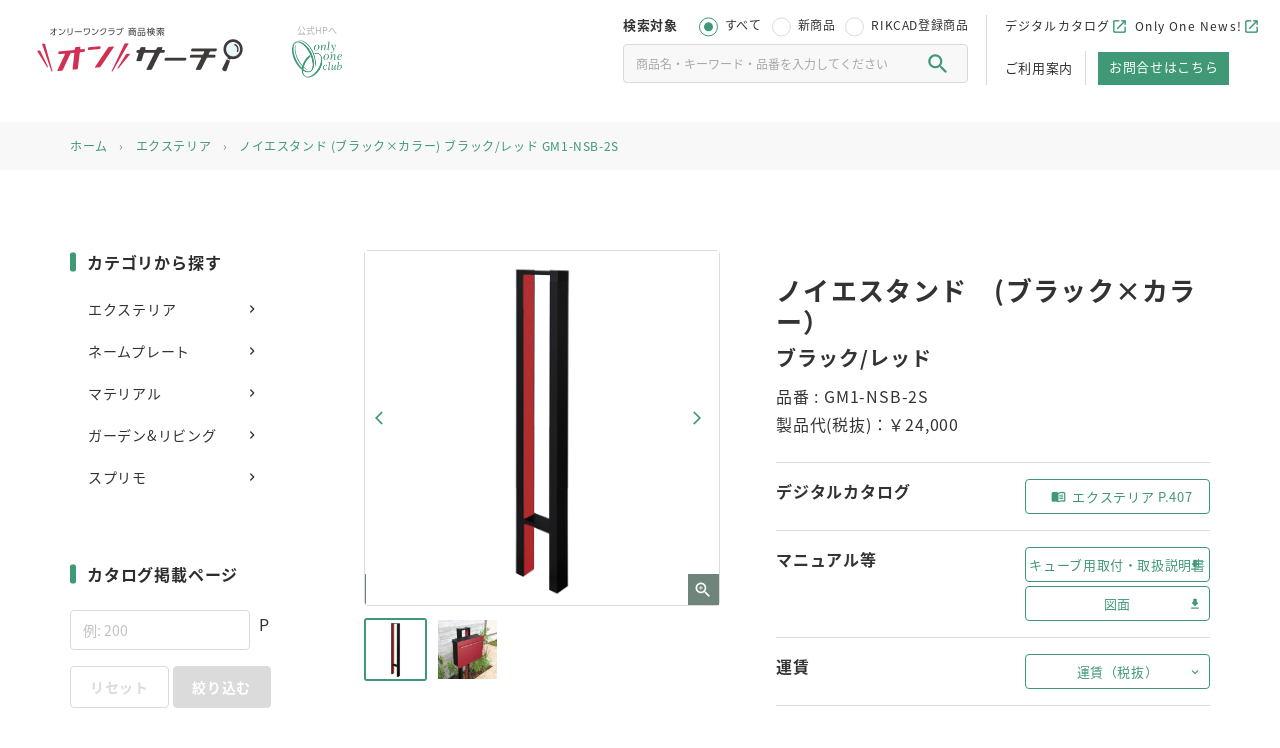

--- FILE ---
content_type: text/html; charset=UTF-8
request_url: https://onsearch.onlyoneclub.jp/products/gm1-nsb-2s/
body_size: 15539
content:
<!doctype html>
<html lang="ja">
	<head>
		<meta charset="UTF-8">
		<meta name="format-detection" content="telephone=no">
		<meta http-equiv="X-UA-Compatible" content="IE=edge"/>
		<meta name="viewport" content="width=device-width, initial-scale=1">
		<link href="https://onsearch.onlyoneclub.jp/wp-content/themes/onlyoneclub-wp/html/dist/assets/images/favicon.ico" rel="icon"/>
		<link href="https://onsearch.onlyoneclub.jp/wp-content/themes/onlyoneclub-wp/html/dist/assets/images/favicon.ico" rel="shortcut icon"/>
		<link href="https://onsearch.onlyoneclub.jp/wp-content/themes/onlyoneclub-wp/html/dist/assets/images/web-clipicon.png" rel="apple-touch-icon"/>
				<meta name='robots' content='index, follow, max-image-preview:large, max-snippet:-1, max-video-preview:-1' />
	<style>img:is([sizes="auto" i], [sizes^="auto," i]) { contain-intrinsic-size: 3000px 1500px }</style>
	
	<!-- This site is optimized with the Yoast SEO plugin v25.3.1 - https://yoast.com/wordpress/plugins/seo/ -->
	<title>ﾉｲｴｽﾀﾝﾄﾞ (ﾌﾞﾗｯｸ×ｶﾗｰ) ﾌﾞﾗｯｸ/ﾚｯﾄﾞ GM1-NSB-2S | オンサーチ | オンリーワンクラブ 商品検索サイト</title>
	<meta name="description" content="オンリーワンクラブは表札やポストなど、エクステリア商品の総合メーカーです。一味違う個性的なデザインや機能性に優れた商品で、気持ちよく暮らせる夢のエクステリア空間づくりをバックアップ。約20,000点のアイテムから、きっとあなたのお気に入りが見つかります。" />
	<link rel="canonical" href="https://onsearch.onlyoneclub.jp/products/gm1-nsb-2s/" />
	<meta property="og:locale" content="ja_JP" />
	<meta property="og:type" content="article" />
	<meta property="og:title" content="ﾉｲｴｽﾀﾝﾄﾞ (ﾌﾞﾗｯｸ×ｶﾗｰ) ﾌﾞﾗｯｸ/ﾚｯﾄﾞ GM1-NSB-2S | オンサーチ | オンリーワンクラブ 商品検索サイト" />
	<meta property="og:description" content="オンリーワンクラブは表札やポストなど、エクステリア商品の総合メーカーです。一味違う個性的なデザインや機能性に優れた商品で、気持ちよく暮らせる夢のエクステリア空間づくりをバックアップ。約20,000点のアイテムから、きっとあなたのお気に入りが見つかります。" />
	<meta property="og:url" content="https://onsearch.onlyoneclub.jp/products/gm1-nsb-2s/" />
	<meta property="og:site_name" content="オンサーチ (公開サイト)" />
	<meta property="og:image" content="https://onsearch.onlyoneclub.jp/wp-content/uploads/2022/12/ogp.png" />
	<meta property="og:image:width" content="1202" />
	<meta property="og:image:height" content="632" />
	<meta property="og:image:type" content="image/png" />
	<meta name="twitter:card" content="summary_large_image" />
	<script type="application/ld+json" class="yoast-schema-graph">{"@context":"https://schema.org","@graph":[{"@type":"WebPage","@id":"https://onsearch.onlyoneclub.jp/products/gm1-nsb-2s/","url":"https://onsearch.onlyoneclub.jp/products/gm1-nsb-2s/","name":"ﾉｲｴｽﾀﾝﾄﾞ (ﾌﾞﾗｯｸ×ｶﾗｰ) ﾌﾞﾗｯｸ/ﾚｯﾄﾞ GM1-NSB-2S | オンサーチ | オンリーワンクラブ 商品検索サイト","isPartOf":{"@id":"https://onsearch.onlyoneclub.jp/#website"},"datePublished":"2025-11-04T04:55:20+00:00","description":"オンリーワンクラブは表札やポストなど、エクステリア商品の総合メーカーです。一味違う個性的なデザインや機能性に優れた商品で、気持ちよく暮らせる夢のエクステリア空間づくりをバックアップ。約20,000点のアイテムから、きっとあなたのお気に入りが見つかります。","breadcrumb":{"@id":"https://onsearch.onlyoneclub.jp/products/gm1-nsb-2s/#breadcrumb"},"inLanguage":"ja","potentialAction":[{"@type":"ReadAction","target":["https://onsearch.onlyoneclub.jp/products/gm1-nsb-2s/"]}]},{"@type":"BreadcrumbList","@id":"https://onsearch.onlyoneclub.jp/products/gm1-nsb-2s/#breadcrumb","itemListElement":[{"@type":"ListItem","position":1,"name":"ホーム","item":"https://onsearch.onlyoneclub.jp/"},{"@type":"ListItem","position":2,"name":"商品","item":"https://onsearch.onlyoneclub.jp/products/"},{"@type":"ListItem","position":3,"name":"エクステリア","item":"https://onsearch.onlyoneclub.jp/products/category/exterior/"},{"@type":"ListItem","position":4,"name":"ポスト","item":"https://onsearch.onlyoneclub.jp/products/category/exterior/post/"},{"@type":"ListItem","position":5,"name":"オプション","item":"https://onsearch.onlyoneclub.jp/products/category/material/block/op_block/"},{"@type":"ListItem","position":6,"name":"ﾉｲｴｽﾀﾝﾄﾞ (ﾌﾞﾗｯｸ×ｶﾗｰ) ﾌﾞﾗｯｸ/ﾚｯﾄﾞ GM1-NSB-2S"}]},{"@type":"WebSite","@id":"https://onsearch.onlyoneclub.jp/#website","url":"https://onsearch.onlyoneclub.jp/","name":"オンサーチ | オンリーワンクラブ 商品検索サイト","description":"オンリーワンクラブは表札やポストなど、エクステリア商品の総合メーカーです。一味違う個性的なデザインや機能性に優れた商品で、気持ちよく暮らせる夢のエクステリア空間づくりをバックアップ。約20,000点のアイテムから、きっとあなたのお気に入りが見つかります。","alternateName":"オンサーチ","potentialAction":[{"@type":"SearchAction","target":{"@type":"EntryPoint","urlTemplate":"https://onsearch.onlyoneclub.jp/?s={search_term_string}"},"query-input":{"@type":"PropertyValueSpecification","valueRequired":true,"valueName":"search_term_string"}}],"inLanguage":"ja"}]}</script>
	<!-- / Yoast SEO plugin. -->


<script type="text/javascript">
/* <![CDATA[ */
window._wpemojiSettings = {"baseUrl":"https:\/\/s.w.org\/images\/core\/emoji\/15.1.0\/72x72\/","ext":".png","svgUrl":"https:\/\/s.w.org\/images\/core\/emoji\/15.1.0\/svg\/","svgExt":".svg","source":{"concatemoji":"https:\/\/onsearch.onlyoneclub.jp\/wp-includes\/js\/wp-emoji-release.min.js?ver=6.8.1"}};
/*! This file is auto-generated */
!function(i,n){var o,s,e;function c(e){try{var t={supportTests:e,timestamp:(new Date).valueOf()};sessionStorage.setItem(o,JSON.stringify(t))}catch(e){}}function p(e,t,n){e.clearRect(0,0,e.canvas.width,e.canvas.height),e.fillText(t,0,0);var t=new Uint32Array(e.getImageData(0,0,e.canvas.width,e.canvas.height).data),r=(e.clearRect(0,0,e.canvas.width,e.canvas.height),e.fillText(n,0,0),new Uint32Array(e.getImageData(0,0,e.canvas.width,e.canvas.height).data));return t.every(function(e,t){return e===r[t]})}function u(e,t,n){switch(t){case"flag":return n(e,"\ud83c\udff3\ufe0f\u200d\u26a7\ufe0f","\ud83c\udff3\ufe0f\u200b\u26a7\ufe0f")?!1:!n(e,"\ud83c\uddfa\ud83c\uddf3","\ud83c\uddfa\u200b\ud83c\uddf3")&&!n(e,"\ud83c\udff4\udb40\udc67\udb40\udc62\udb40\udc65\udb40\udc6e\udb40\udc67\udb40\udc7f","\ud83c\udff4\u200b\udb40\udc67\u200b\udb40\udc62\u200b\udb40\udc65\u200b\udb40\udc6e\u200b\udb40\udc67\u200b\udb40\udc7f");case"emoji":return!n(e,"\ud83d\udc26\u200d\ud83d\udd25","\ud83d\udc26\u200b\ud83d\udd25")}return!1}function f(e,t,n){var r="undefined"!=typeof WorkerGlobalScope&&self instanceof WorkerGlobalScope?new OffscreenCanvas(300,150):i.createElement("canvas"),a=r.getContext("2d",{willReadFrequently:!0}),o=(a.textBaseline="top",a.font="600 32px Arial",{});return e.forEach(function(e){o[e]=t(a,e,n)}),o}function t(e){var t=i.createElement("script");t.src=e,t.defer=!0,i.head.appendChild(t)}"undefined"!=typeof Promise&&(o="wpEmojiSettingsSupports",s=["flag","emoji"],n.supports={everything:!0,everythingExceptFlag:!0},e=new Promise(function(e){i.addEventListener("DOMContentLoaded",e,{once:!0})}),new Promise(function(t){var n=function(){try{var e=JSON.parse(sessionStorage.getItem(o));if("object"==typeof e&&"number"==typeof e.timestamp&&(new Date).valueOf()<e.timestamp+604800&&"object"==typeof e.supportTests)return e.supportTests}catch(e){}return null}();if(!n){if("undefined"!=typeof Worker&&"undefined"!=typeof OffscreenCanvas&&"undefined"!=typeof URL&&URL.createObjectURL&&"undefined"!=typeof Blob)try{var e="postMessage("+f.toString()+"("+[JSON.stringify(s),u.toString(),p.toString()].join(",")+"));",r=new Blob([e],{type:"text/javascript"}),a=new Worker(URL.createObjectURL(r),{name:"wpTestEmojiSupports"});return void(a.onmessage=function(e){c(n=e.data),a.terminate(),t(n)})}catch(e){}c(n=f(s,u,p))}t(n)}).then(function(e){for(var t in e)n.supports[t]=e[t],n.supports.everything=n.supports.everything&&n.supports[t],"flag"!==t&&(n.supports.everythingExceptFlag=n.supports.everythingExceptFlag&&n.supports[t]);n.supports.everythingExceptFlag=n.supports.everythingExceptFlag&&!n.supports.flag,n.DOMReady=!1,n.readyCallback=function(){n.DOMReady=!0}}).then(function(){return e}).then(function(){var e;n.supports.everything||(n.readyCallback(),(e=n.source||{}).concatemoji?t(e.concatemoji):e.wpemoji&&e.twemoji&&(t(e.twemoji),t(e.wpemoji)))}))}((window,document),window._wpemojiSettings);
/* ]]> */
</script>
<style id='wp-emoji-styles-inline-css' type='text/css'>

	img.wp-smiley, img.emoji {
		display: inline !important;
		border: none !important;
		box-shadow: none !important;
		height: 1em !important;
		width: 1em !important;
		margin: 0 0.07em !important;
		vertical-align: -0.1em !important;
		background: none !important;
		padding: 0 !important;
	}
</style>
<style id='classic-theme-styles-inline-css' type='text/css'>
/*! This file is auto-generated */
.wp-block-button__link{color:#fff;background-color:#32373c;border-radius:9999px;box-shadow:none;text-decoration:none;padding:calc(.667em + 2px) calc(1.333em + 2px);font-size:1.125em}.wp-block-file__button{background:#32373c;color:#fff;text-decoration:none}
</style>
<style id='global-styles-inline-css' type='text/css'>
:root{--wp--preset--aspect-ratio--square: 1;--wp--preset--aspect-ratio--4-3: 4/3;--wp--preset--aspect-ratio--3-4: 3/4;--wp--preset--aspect-ratio--3-2: 3/2;--wp--preset--aspect-ratio--2-3: 2/3;--wp--preset--aspect-ratio--16-9: 16/9;--wp--preset--aspect-ratio--9-16: 9/16;--wp--preset--color--black: #000000;--wp--preset--color--cyan-bluish-gray: #abb8c3;--wp--preset--color--white: #ffffff;--wp--preset--color--pale-pink: #f78da7;--wp--preset--color--vivid-red: #cf2e2e;--wp--preset--color--luminous-vivid-orange: #ff6900;--wp--preset--color--luminous-vivid-amber: #fcb900;--wp--preset--color--light-green-cyan: #7bdcb5;--wp--preset--color--vivid-green-cyan: #00d084;--wp--preset--color--pale-cyan-blue: #8ed1fc;--wp--preset--color--vivid-cyan-blue: #0693e3;--wp--preset--color--vivid-purple: #9b51e0;--wp--preset--gradient--vivid-cyan-blue-to-vivid-purple: linear-gradient(135deg,rgba(6,147,227,1) 0%,rgb(155,81,224) 100%);--wp--preset--gradient--light-green-cyan-to-vivid-green-cyan: linear-gradient(135deg,rgb(122,220,180) 0%,rgb(0,208,130) 100%);--wp--preset--gradient--luminous-vivid-amber-to-luminous-vivid-orange: linear-gradient(135deg,rgba(252,185,0,1) 0%,rgba(255,105,0,1) 100%);--wp--preset--gradient--luminous-vivid-orange-to-vivid-red: linear-gradient(135deg,rgba(255,105,0,1) 0%,rgb(207,46,46) 100%);--wp--preset--gradient--very-light-gray-to-cyan-bluish-gray: linear-gradient(135deg,rgb(238,238,238) 0%,rgb(169,184,195) 100%);--wp--preset--gradient--cool-to-warm-spectrum: linear-gradient(135deg,rgb(74,234,220) 0%,rgb(151,120,209) 20%,rgb(207,42,186) 40%,rgb(238,44,130) 60%,rgb(251,105,98) 80%,rgb(254,248,76) 100%);--wp--preset--gradient--blush-light-purple: linear-gradient(135deg,rgb(255,206,236) 0%,rgb(152,150,240) 100%);--wp--preset--gradient--blush-bordeaux: linear-gradient(135deg,rgb(254,205,165) 0%,rgb(254,45,45) 50%,rgb(107,0,62) 100%);--wp--preset--gradient--luminous-dusk: linear-gradient(135deg,rgb(255,203,112) 0%,rgb(199,81,192) 50%,rgb(65,88,208) 100%);--wp--preset--gradient--pale-ocean: linear-gradient(135deg,rgb(255,245,203) 0%,rgb(182,227,212) 50%,rgb(51,167,181) 100%);--wp--preset--gradient--electric-grass: linear-gradient(135deg,rgb(202,248,128) 0%,rgb(113,206,126) 100%);--wp--preset--gradient--midnight: linear-gradient(135deg,rgb(2,3,129) 0%,rgb(40,116,252) 100%);--wp--preset--font-size--small: 13px;--wp--preset--font-size--medium: 20px;--wp--preset--font-size--large: 36px;--wp--preset--font-size--x-large: 42px;--wp--preset--spacing--20: 0.44rem;--wp--preset--spacing--30: 0.67rem;--wp--preset--spacing--40: 1rem;--wp--preset--spacing--50: 1.5rem;--wp--preset--spacing--60: 2.25rem;--wp--preset--spacing--70: 3.38rem;--wp--preset--spacing--80: 5.06rem;--wp--preset--shadow--natural: 6px 6px 9px rgba(0, 0, 0, 0.2);--wp--preset--shadow--deep: 12px 12px 50px rgba(0, 0, 0, 0.4);--wp--preset--shadow--sharp: 6px 6px 0px rgba(0, 0, 0, 0.2);--wp--preset--shadow--outlined: 6px 6px 0px -3px rgba(255, 255, 255, 1), 6px 6px rgba(0, 0, 0, 1);--wp--preset--shadow--crisp: 6px 6px 0px rgba(0, 0, 0, 1);}:where(.is-layout-flex){gap: 0.5em;}:where(.is-layout-grid){gap: 0.5em;}body .is-layout-flex{display: flex;}.is-layout-flex{flex-wrap: wrap;align-items: center;}.is-layout-flex > :is(*, div){margin: 0;}body .is-layout-grid{display: grid;}.is-layout-grid > :is(*, div){margin: 0;}:where(.wp-block-columns.is-layout-flex){gap: 2em;}:where(.wp-block-columns.is-layout-grid){gap: 2em;}:where(.wp-block-post-template.is-layout-flex){gap: 1.25em;}:where(.wp-block-post-template.is-layout-grid){gap: 1.25em;}.has-black-color{color: var(--wp--preset--color--black) !important;}.has-cyan-bluish-gray-color{color: var(--wp--preset--color--cyan-bluish-gray) !important;}.has-white-color{color: var(--wp--preset--color--white) !important;}.has-pale-pink-color{color: var(--wp--preset--color--pale-pink) !important;}.has-vivid-red-color{color: var(--wp--preset--color--vivid-red) !important;}.has-luminous-vivid-orange-color{color: var(--wp--preset--color--luminous-vivid-orange) !important;}.has-luminous-vivid-amber-color{color: var(--wp--preset--color--luminous-vivid-amber) !important;}.has-light-green-cyan-color{color: var(--wp--preset--color--light-green-cyan) !important;}.has-vivid-green-cyan-color{color: var(--wp--preset--color--vivid-green-cyan) !important;}.has-pale-cyan-blue-color{color: var(--wp--preset--color--pale-cyan-blue) !important;}.has-vivid-cyan-blue-color{color: var(--wp--preset--color--vivid-cyan-blue) !important;}.has-vivid-purple-color{color: var(--wp--preset--color--vivid-purple) !important;}.has-black-background-color{background-color: var(--wp--preset--color--black) !important;}.has-cyan-bluish-gray-background-color{background-color: var(--wp--preset--color--cyan-bluish-gray) !important;}.has-white-background-color{background-color: var(--wp--preset--color--white) !important;}.has-pale-pink-background-color{background-color: var(--wp--preset--color--pale-pink) !important;}.has-vivid-red-background-color{background-color: var(--wp--preset--color--vivid-red) !important;}.has-luminous-vivid-orange-background-color{background-color: var(--wp--preset--color--luminous-vivid-orange) !important;}.has-luminous-vivid-amber-background-color{background-color: var(--wp--preset--color--luminous-vivid-amber) !important;}.has-light-green-cyan-background-color{background-color: var(--wp--preset--color--light-green-cyan) !important;}.has-vivid-green-cyan-background-color{background-color: var(--wp--preset--color--vivid-green-cyan) !important;}.has-pale-cyan-blue-background-color{background-color: var(--wp--preset--color--pale-cyan-blue) !important;}.has-vivid-cyan-blue-background-color{background-color: var(--wp--preset--color--vivid-cyan-blue) !important;}.has-vivid-purple-background-color{background-color: var(--wp--preset--color--vivid-purple) !important;}.has-black-border-color{border-color: var(--wp--preset--color--black) !important;}.has-cyan-bluish-gray-border-color{border-color: var(--wp--preset--color--cyan-bluish-gray) !important;}.has-white-border-color{border-color: var(--wp--preset--color--white) !important;}.has-pale-pink-border-color{border-color: var(--wp--preset--color--pale-pink) !important;}.has-vivid-red-border-color{border-color: var(--wp--preset--color--vivid-red) !important;}.has-luminous-vivid-orange-border-color{border-color: var(--wp--preset--color--luminous-vivid-orange) !important;}.has-luminous-vivid-amber-border-color{border-color: var(--wp--preset--color--luminous-vivid-amber) !important;}.has-light-green-cyan-border-color{border-color: var(--wp--preset--color--light-green-cyan) !important;}.has-vivid-green-cyan-border-color{border-color: var(--wp--preset--color--vivid-green-cyan) !important;}.has-pale-cyan-blue-border-color{border-color: var(--wp--preset--color--pale-cyan-blue) !important;}.has-vivid-cyan-blue-border-color{border-color: var(--wp--preset--color--vivid-cyan-blue) !important;}.has-vivid-purple-border-color{border-color: var(--wp--preset--color--vivid-purple) !important;}.has-vivid-cyan-blue-to-vivid-purple-gradient-background{background: var(--wp--preset--gradient--vivid-cyan-blue-to-vivid-purple) !important;}.has-light-green-cyan-to-vivid-green-cyan-gradient-background{background: var(--wp--preset--gradient--light-green-cyan-to-vivid-green-cyan) !important;}.has-luminous-vivid-amber-to-luminous-vivid-orange-gradient-background{background: var(--wp--preset--gradient--luminous-vivid-amber-to-luminous-vivid-orange) !important;}.has-luminous-vivid-orange-to-vivid-red-gradient-background{background: var(--wp--preset--gradient--luminous-vivid-orange-to-vivid-red) !important;}.has-very-light-gray-to-cyan-bluish-gray-gradient-background{background: var(--wp--preset--gradient--very-light-gray-to-cyan-bluish-gray) !important;}.has-cool-to-warm-spectrum-gradient-background{background: var(--wp--preset--gradient--cool-to-warm-spectrum) !important;}.has-blush-light-purple-gradient-background{background: var(--wp--preset--gradient--blush-light-purple) !important;}.has-blush-bordeaux-gradient-background{background: var(--wp--preset--gradient--blush-bordeaux) !important;}.has-luminous-dusk-gradient-background{background: var(--wp--preset--gradient--luminous-dusk) !important;}.has-pale-ocean-gradient-background{background: var(--wp--preset--gradient--pale-ocean) !important;}.has-electric-grass-gradient-background{background: var(--wp--preset--gradient--electric-grass) !important;}.has-midnight-gradient-background{background: var(--wp--preset--gradient--midnight) !important;}.has-small-font-size{font-size: var(--wp--preset--font-size--small) !important;}.has-medium-font-size{font-size: var(--wp--preset--font-size--medium) !important;}.has-large-font-size{font-size: var(--wp--preset--font-size--large) !important;}.has-x-large-font-size{font-size: var(--wp--preset--font-size--x-large) !important;}
:where(.wp-block-post-template.is-layout-flex){gap: 1.25em;}:where(.wp-block-post-template.is-layout-grid){gap: 1.25em;}
:where(.wp-block-columns.is-layout-flex){gap: 2em;}:where(.wp-block-columns.is-layout-grid){gap: 2em;}
:root :where(.wp-block-pullquote){font-size: 1.5em;line-height: 1.6;}
</style>
<link rel='stylesheet' id='wordpress-popular-posts-css-css' href='https://onsearch.onlyoneclub.jp/wp-content/plugins/wordpress-popular-posts/assets/css/wpp.css?ver=6.4.2' type='text/css' media='all' />
<link rel='stylesheet' id='growp_app-css' href='https://onsearch.onlyoneclub.jp/wp-content/themes/onlyoneclub-wp/html/dist/assets/css/app.css?ver=1.0.6' type='text/css' media='all' />
<link rel='stylesheet' id='growp_main-css' href='https://onsearch.onlyoneclub.jp/wp-content/themes/onlyoneclub-wp/html/dist/assets/css/style.css?ver=1.0.6' type='text/css' media='all' />
<link rel='stylesheet' id='growp_overwrite-css' href='https://onsearch.onlyoneclub.jp/wp-content/themes/onlyoneclub-wp/overwrite.css?ver=1.0.6' type='text/css' media='all' />
<script type="application/json" id="wpp-json">

{"sampling_active":1,"sampling_rate":100,"ajax_url":"https:\/\/onsearch.onlyoneclub.jp\/wp-json\/wordpress-popular-posts\/v1\/popular-posts","api_url":"https:\/\/onsearch.onlyoneclub.jp\/wp-json\/wordpress-popular-posts","ID":82188,"token":"3652a3a8c0","lang":0,"debug":0}

</script>
<script type="text/javascript" src="https://onsearch.onlyoneclub.jp/wp-content/plugins/wordpress-popular-posts/assets/js/wpp.min.js?ver=6.4.2" id="wpp-js-js"></script>
<script type="text/javascript" src="https://onsearch.onlyoneclub.jp/wp-includes/js/jquery/jquery.min.js?ver=3.7.1" id="jquery-core-js"></script>
<script type="text/javascript" src="https://onsearch.onlyoneclub.jp/wp-includes/js/jquery/jquery-migrate.min.js?ver=3.4.1" id="jquery-migrate-js"></script>
<link rel="https://api.w.org/" href="https://onsearch.onlyoneclub.jp/wp-json/" /><link rel="alternate" title="JSON" type="application/json" href="https://onsearch.onlyoneclub.jp/wp-json/wp/v2/products/82188" /><link rel="alternate" title="oEmbed (JSON)" type="application/json+oembed" href="https://onsearch.onlyoneclub.jp/wp-json/oembed/1.0/embed?url=https%3A%2F%2Fonsearch.onlyoneclub.jp%2Fproducts%2Fgm1-nsb-2s%2F" />
<link rel="alternate" title="oEmbed (XML)" type="text/xml+oembed" href="https://onsearch.onlyoneclub.jp/wp-json/oembed/1.0/embed?url=https%3A%2F%2Fonsearch.onlyoneclub.jp%2Fproducts%2Fgm1-nsb-2s%2F&#038;format=xml" />
            <style id="wpp-loading-animation-styles">@-webkit-keyframes bgslide{from{background-position-x:0}to{background-position-x:-200%}}@keyframes bgslide{from{background-position-x:0}to{background-position-x:-200%}}.wpp-widget-placeholder,.wpp-widget-block-placeholder,.wpp-shortcode-placeholder{margin:0 auto;width:60px;height:3px;background:#dd3737;background:linear-gradient(90deg,#dd3737 0%,#571313 10%,#dd3737 100%);background-size:200% auto;border-radius:3px;-webkit-animation:bgslide 1s infinite linear;animation:bgslide 1s infinite linear}</style>
            		<!-- Google Tag Manager -->
		<script>(function (w, d, s, l, i) {
				w[l] = w[l] || [];
				w[l].push({
					'gtm.start':
						new Date().getTime(), event: 'gtm.js'
				});
				var f = d.getElementsByTagName(s)[0],
					j = d.createElement(s), dl = l != 'dataLayer' ? '&l=' + l : '';
				j.async = true;
				j.src =
					'https://www.googletagmanager.com/gtm.js?id=' + i + dl;
				f.parentNode.insertBefore(j, f);
			})(window, document, 'script', 'dataLayer', 'GTM-KM6F2N8');</script>
		<!-- End Google Tag Manager -->
	</head>

<body class="wp-singular products-template-default single single-products postid-82188 wp-theme-onlyoneclub-wp gm1-nsb-2s site-1 not-login">
	<!-- Google Tag Manager (noscript) -->
	<noscript>
		<iframe src="https://www.googletagmanager.com/ns.html?id=GTM-KM6F2N8"
				height="0" width="0" style="display:none;visibility:hidden"></iframe>
	</noscript>
	<!-- End Google Tag Manager (noscript) -->
<button class="c-slidebar-button js-slidebar-button" type="button"><span class="c-slidebar-button__inner"><span class="c-slidebar-button__line"><span></span><span></span><span></span></span><span class="c-slidebar-button__text is-open">MENU</span><span class="c-slidebar-button__text is-close">CLOSE</span></span></button>
<div class="c-slidebar-menu js-slidebar-menu is-top-to-bottom">
	<ul class="c-slidebar-menu__list">
		<li><a class="is-external" href="https://www.onlyoneclub.jp/" target="_blank">オンリーワンクラブ公式サイト</a>
		</li>
		<li><a class="is-external" href="https://www.onlyoneclub.jp/feature/onlyonenews/p27194/" target="_blank">Only One News!</a></li>
		<li><a href="/guide/">ご利用案内</a>
		</li>
                 <li><a href="/members/blog/product_info/">商品情報/変更・廃番等</a>
                    </li>
		<li><a class="is-external" href="https://www.onlyoneclub.jp/catalog/#webcataloglist" target="_blank">デジタルカタログ</a></li>
	</ul>
</div>
<div class="l-header__search__slide">
	<div class="l-header__search__container is-slide">
        
<form action="https://onsearch.onlyoneclub.jp/products/" method="GET">
	        <div class="l-header__search__radios">
            <div class="l-header__search__title">検索対象</div>
            <div class="l-header__search__radio-wrap">
				<label><input type="radio" name="type[]" value="all" checked="checked" /><span>すべて</span></label><label><input type="radio" name="type[]" value="new"  /><span>新商品</span></label><label><input type="radio" name="type[]" value="rikcad"  /><span>RIKCAD登録商品</span></label>            </div>
        </div>
		        <div class="l-header__search__input">
			<input type="text" name="search_keyword[]" value="" placeholder="商品名・キーワード・品番を入力してください" /><span></span>            <button class="l-header__search__submit" type="submit"></button>
        </div>
	</form>


<div class="l-header__search__detail-contents">
    <div class="c-side-list  is-slide">
		            <div class="c-side-list__heading">カテゴリから探す</div>
            <div class="c-side-list__categories">
				                    <a class="c-side-list__category" href="https://onsearch.onlyoneclub.jp/products/category/exterior/#results">エクステリア</a>
				                    <a class="c-side-list__category" href="https://onsearch.onlyoneclub.jp/products/category/nameplate/#results">ネームプレート</a>
				                    <a class="c-side-list__category" href="https://onsearch.onlyoneclub.jp/products/category/material/#results">マテリアル</a>
				                    <a class="c-side-list__category" href="https://onsearch.onlyoneclub.jp/products/category/garden-living/#results">ガーデン&amp;リビング</a>
				                    <a class="c-side-list__category" href="https://onsearch.onlyoneclub.jp/products/category/supremo/#results">スプリモ</a>
				            </div>
		
        <form class="c-side-form" action="https://onsearch.onlyoneclub.jp/products/" method="GET">
                            <div class="c-side-form__section is-page js-form-section">
                    <div class="c-side-list__heading is-mb">カタログ掲載ページ</div>
                    <div class="c-side-form__input-text is-full is-mb-lg">
                        <input type="text" name="search_page[]" value="" placeholder="例: 200" /><span>P</span>                    </div>
                    <div class="c-side-form__buttons is-mb">
                        <div class="c-side-form__button is-reset">リセット</div>
                        <button class="c-side-form__button" disabled="disabled" type="submit">絞り込む</button>
                    </div>
                </div>
            			                <div class="c-side-form__section is-archive-always">
                    <div class="c-side-list__heading">商品種別</div>
					                        <div class="c-side-form__radios">
							<label><input type="radio" name="type[]" value="all" checked="checked" /><span>すべて</span></label><label><input type="radio" name="type[]" value="new"  /><span>新商品</span></label><label><input type="radio" name="type[]" value="rikcad"  /><span>RIKCAD登録商品</span></label>                        </div>
										                    <div class="c-side-form__buttons is-mb">
                        <div class="c-side-form__button is-reset is-active">リセット</div>
                        <button class="c-side-form__button is-active" type="submit">絞り込む</button>
                    </div>
                </div>
			
                            <div class="c-side-form__section  js-form-section">
                    <div class="c-side-list__heading is-mb">商品名/キーワード/品番</div>
                    <div class="c-side-form__input-text is-full is-mb-lg">
						<input type="text" name="search_keyword[]" value="" placeholder="入力してください" /><span></span>                    </div>
                    <div class="c-side-form__buttons is-mb">
                        <div class="c-side-form__button is-reset">リセット</div>
                        <button class="c-side-form__button" disabled type="submit">絞り込む</button>
                    </div>
                </div>
			
			                <div class="c-side-form__section">
                    <div class="c-side-list__heading">さらに絞り込む</div>
                    <div class="c-side-form__checkbox-wrap" style="margin-bottom: 10px;">
                        <div class="c-side-form__checkbox is-vertical is-color" style="max-height: 250px">
							<div class="c-side-form__subitem"><div class="c-side-form__subheading">スタイル</div><div class="c-side-form__checkbox is-vertical"><label><input type='checkbox' name='s_products_style[]' value='300' ><span>ナチュラル・カジュアル</span></label></div><div class="c-side-form__checkbox is-vertical"><label><input type='checkbox' name='s_products_style[]' value='299' ><span>シンプルモダン</span></label></div><div class="c-side-form__checkbox is-vertical"><label><input type='checkbox' name='s_products_style[]' value='298' ><span>ジャパニーズモダン</span></label></div><div class="c-side-form__checkbox is-vertical"><label><input type='checkbox' name='s_products_style[]' value='297' ><span>ラスティックモダン</span></label></div><div class="c-side-form__checkbox is-vertical"><label><input type='checkbox' name='s_products_style[]' value='296' ><span>アーバン・モダン</span></label></div><div class="c-side-form__checkbox is-vertical"><label><input type='checkbox' name='s_products_style[]' value='295' ><span>ヨーロピアン</span></label></div><div class="c-side-form__checkbox is-vertical"><label><input type='checkbox' name='s_products_style[]' value='294' ><span>シャビーシック</span></label></div><div class="c-side-form__checkbox is-vertical"><label><input type='checkbox' name='s_products_style[]' value='293' ><span>アンティーク</span></label></div><div class="c-side-form__checkbox is-vertical"><label><input type='checkbox' name='s_products_style[]' value='292' ><span>カリフォルニア</span></label></div><div class="c-side-form__checkbox is-vertical"><label><input type='checkbox' name='s_products_style[]' value='291' ><span>ウェアハウス</span></label></div><div class="c-side-form__checkbox is-vertical"><label><input type='checkbox' name='s_products_style[]' value='290' ><span>リゾート</span></label></div></div><div class="c-side-form__subitem"><div class="c-side-form__subheading">ポストの鍵形状</div><div class="c-side-form__checkbox is-vertical"><label><input type='checkbox' name='s_products_post_key_shape[]' value='1498' ><span>鍵無し （オプションで取付可）</span></label></div><div class="c-side-form__checkbox is-vertical"><label><input type='checkbox' name='s_products_post_key_shape[]' value='278' ><span>ダイヤル錠</span></label></div><div class="c-side-form__checkbox is-vertical"><label><input type='checkbox' name='s_products_post_key_shape[]' value='279' ><span>シリンダー錠</span></label></div><div class="c-side-form__checkbox is-vertical"><label><input type='checkbox' name='s_products_post_key_shape[]' value='280' ><span>T型カムロック錠</span></label></div><div class="c-side-form__checkbox is-vertical"><label><input type='checkbox' name='s_products_post_key_shape[]' value='1485' ><span>ダイヤル錠に変更可</span></label></div><div class="c-side-form__checkbox is-vertical"><label><input type='checkbox' name='s_products_post_key_shape[]' value='1491' ><span>その他</span></label></div><div class="c-side-form__checkbox is-vertical"><label><input type='checkbox' name='s_products_post_key_shape[]' value='282' ><span>鍵無し</span></label></div></div><div class="c-side-form__subitem"><div class="c-side-form__subheading">ポストの投函</div><div class="c-side-form__checkbox is-vertical"><label><input type='checkbox' name='s_products_post_posting[]' value='284' ><span>前入れ</span></label></div><div class="c-side-form__checkbox is-vertical"><label><input type='checkbox' name='s_products_post_posting[]' value='283' ><span>上入れ</span></label></div><div class="c-side-form__checkbox is-vertical"><label><input type='checkbox' name='s_products_post_posting[]' value='1469' ><span>横入れ</span></label></div></div><div class="c-side-form__subitem"><div class="c-side-form__subheading">ポストの取出口</div><div class="c-side-form__checkbox is-vertical"><label><input type='checkbox' name='s_products_post_ejection_mouth[]' value='288' ><span>前出し</span></label></div><div class="c-side-form__checkbox is-vertical"><label><input type='checkbox' name='s_products_post_ejection_mouth[]' value='287' ><span>後出し</span></label></div><div class="c-side-form__checkbox is-vertical"><label><input type='checkbox' name='s_products_post_ejection_mouth[]' value='286' ><span>横出し</span></label></div><div class="c-side-form__checkbox is-vertical"><label><input type='checkbox' name='s_products_post_ejection_mouth[]' value='285' ><span>上出し</span></label></div></div><div class="c-side-form__subitem"><div class="c-side-form__subheading">ポストサイズ</div><div class="c-side-form__checkbox is-vertical"><label><input type='checkbox' name='s_products_post_size[]' value='289' ><span>大型配達物対応</span></label></div></div>                        </div>
                    </div>
                    <div class="c-side-form__buttons is-mb">
                        <div class="c-side-form__button is-reset">リセット</div>
                        <button class="c-side-form__button" type="submit">絞り込む</button>
                    </div>
                </div>
			


			                <div class="c-side-form__section">
                    <div class="c-side-list__heading is-mb">カラー</div>
                    <div class="c-side-form__checkbox is-vertical is-slider">
								<label class="is-color">
			<input type="checkbox" name="s_products_colors[]" value="334"  /><span>
				白・ベージュ系			</span>
			<span class="is-color-sample" style="background-color: #f0ede1"></span>
		</label>
			<label class="is-color">
			<input type="checkbox" name="s_products_colors[]" value="333"  /><span>
				銀系			</span>
			<span class="is-color-sample" style="background-color: #d0d0d0"></span>
		</label>
			<label class="is-color">
			<input type="checkbox" name="s_products_colors[]" value="332"  /><span>
				金系			</span>
			<span class="is-color-sample" style="background-color: #ebdda1"></span>
		</label>
			<label class="is-color">
			<input type="checkbox" name="s_products_colors[]" value="331"  /><span>
				黒系			</span>
			<span class="is-color-sample" style="background-color: #2d2d2d"></span>
		</label>
			<label class="is-color">
			<input type="checkbox" name="s_products_colors[]" value="330"  /><span>
				グレー系			</span>
			<span class="is-color-sample" style="background-color: #939393"></span>
		</label>
			<label class="is-color">
			<input type="checkbox" name="s_products_colors[]" value="329"  /><span>
				茶系			</span>
			<span class="is-color-sample" style="background-color: #938365"></span>
		</label>
			<label class="is-color">
			<input type="checkbox" name="s_products_colors[]" value="328"  /><span>
				赤系			</span>
			<span class="is-color-sample" style="background-color: #bf8080"></span>
		</label>
			<label class="is-color">
			<input type="checkbox" name="s_products_colors[]" value="327"  /><span>
				青・緑系			</span>
			<span class="is-color-sample" style="background-color: #8eaecc"></span>
		</label>
			<label class="is-color">
			<input type="checkbox" name="s_products_colors[]" value="1484"  /><span>
				紫系			</span>
			<span class="is-color-sample" style="background-color: #8773a3"></span>
		</label>
			<label class="is-color">
			<input type="checkbox" name="s_products_colors[]" value="326"  /><span>
				黄・オレンジ系			</span>
			<span class="is-color-sample" style="background-color: #e8d28d"></span>
		</label>
			<label class="is-color">
			<input type="checkbox" name="s_products_colors[]" value="1521"  /><span>
				ブロンズ系			</span>
			<span class="is-color-sample" style="background-color: #bc6609"></span>
		</label>
			<label class="is-color">
			<input type="checkbox" name="s_products_colors[]" value="1479"  /><span>
				木目系			</span>
			<span class="is-color-sample" style="background-color: products_colors_1479"></span>
		</label>
			<label class="is-color">
			<input type="checkbox" name="s_products_colors[]" value="1468"  /><span>
				クリア			</span>
			<span class="is-color-sample" style="background-color: products_colors_1468"></span>
		</label>
			<label class="is-color">
			<input type="checkbox" name="s_products_colors[]" value="1507"  /><span>
				オーダー（要相談）			</span>
			<span class="is-color-sample" style="background-color: products_colors_1507"></span>
		</label>
	                    </div>
                    <div class="c-side-form__buttons">
                        <div class="c-side-form__button is-reset is-active">リセット</div>
                        <button class="c-side-form__button is-active" type='submit'>絞り込む</button>
                    </div>
                </div>
			
                            <div class="c-side-form__section js-form-section">
                    <div class="c-side-list__heading is-mb">価格帯</div>
					<div class="c-side-form__input-text"><input type="text" name="start_price[]" value="" placeholder="000" /><span>円〜</span></div><div class="c-side-form__input-text is-mb-lg"><input type="text" name="end_price[]" value="" placeholder="000" /><span>円</span></div>                    <div class="c-side-form__buttons is-mb">
                        <div class="c-side-form__button is-reset">リセット</div>
                        <button class="c-side-form__button" disabled type="submit">絞り込む</button>
                    </div>
                </div>
			        </form>
    </div>
</div>

		<div class="l-header__search__detail-container">
			<div class="l-header__search__detail js-search-detail"></div>
		</div>
	</div>
</div>
    <header class="l-header is-fixed">
        <div class="l-header__content">
            <div class="l-header__logo__container">
                <div class="l-header__logo">
                <a href="/"><img src="https://onsearch.onlyoneclub.jp/wp-content/themes/onlyoneclub-wp/html/dist/assets/images/logo.png" alt="商品検索サイト"/></a>
                </div>
                <div class="l-header__logo-sub"><a href="https://www.onlyoneclub.jp/" target="_blank"><span>公式HPへ</span><img src="https://onsearch.onlyoneclub.jp/wp-content/themes/onlyoneclub-wp/html/dist/assets/images/logo-sub.png" alt="オンリーワンクラブ"/ ></a>
                </div>
            </div>
            <div class="l-header__right">
                <div class="l-header__search__button js-slide-search-button"></div>
                <div class="l-header__search__container">
                    <form action="https://onsearch.onlyoneclub.jp/products/" method="GET">
    <div class="l-header__search__object">
        <div class="l-header__search__radios">
			                <div class="l-header__search__title">検索対象</div>
                <div class="l-header__search__radio-wrap">
					<label><input type="radio" name="type[]" value="all" checked="checked" /><span>すべて</span></label><label><input type="radio" name="type[]" value="new"  /><span>新商品</span></label><label><input type="radio" name="type[]" value="rikcad"  /><span>RIKCAD登録商品</span></label>                </div>
			        </div>
		            <div class="l-header__search__input">
                <input type="text" name="search_keyword[]" value="" placeholder="商品名・キーワード・品番を入力してください" /><span></span>                <button class="l-header__search__submit" type="submit"></button>
            </div>
		    </div>
	<input type='hidden' name='s_products_category' value='' /></form>

                </div>
                <nav class="l-header__nav">
                    <div class="l-header__nav__external"><a class="is-external" href="https://www.onlyoneclub.jp/catalog/#webcataloglist" target="_blank">デジタルカタログ</a><!--a class="is-external" href="https://www.onlyoneclub.jp/" target="_blank">オンリーワンクラブ公式サイト</a--><a class="is-external" href="https://www.onlyoneclub.jp/feature/onlyonenews/p27194/" target="_blank">Only One News!</a></div>
                    <ul class="l-header__nav__links">
                        <li><a href="/guide/">ご利用案内</a>
                        </li>
                        <li><a href="https://www.onlyoneclub.jp/members/">お問合せはこちら</a></li>
                    </ul>
                </nav>
            </div>
        </div>
    </header>

	<div class="c-breadcrumb"><div class="l-container"><div class="c-breadcrumb__inner">
	<span aria-label="Breadcrumb" class="c-breadcrumb"><span><span class="breadcrumb__item"> <a href="https://onsearch.onlyoneclub.jp">ホーム </a></span><span><span class="is-arrow">›</span></span><span class="breadcrumb__item"> <a href="https://onsearch.onlyoneclub.jp/products/category/exterior/">エクステリア </a></span><span><span class="is-arrow">›</span></span><span class="breadcrumb__item"> <a href="https://onsearch.onlyoneclub.jp/products/gm1-nsb-2s/">ノイエスタンド (ブラック×カラー) ブラック/レッド GM1-NSB-2S </a></span></span></span>	</div></div></div>
	    <main class="l-main is-two-column">
        <div class="l-container is-two-columns">
            <div class="l-wrapper">
                <main class="l-main">
					<link rel="stylesheet" href="https://cdnjs.cloudflare.com/ajax/libs/photoswipe/5.3.8/photoswipe.min.css" integrity="sha512-LFWtdAXHQuwUGH9cImO9blA3a3GfQNkpF2uRlhaOpSbDevNyK1rmAjs13mtpjvWyi+flP7zYWboqY+8Mkd42xA==" crossorigin="anonymous" referrerpolicy="no-referrer"/>
<script src="https://cdnjs.cloudflare.com/ajax/libs/photoswipe/5.3.8/umd/photoswipe.umd.min.js" integrity="sha512-+tUT9wnYDQUqxcn+R5SbDA1l4p4yuQreKkKwUExTsP5S/mYd3iOsnChtGkyWhehGq7I5mFudkDJ23UuEMz+N4g==" crossorigin="anonymous" referrerpolicy="no-referrer"></script>
<script src="https://cdnjs.cloudflare.com/ajax/libs/photoswipe/5.3.8/umd/photoswipe-lightbox.umd.min.js" integrity="sha512-Wdldq2+LImF64hzmskZ6OuwAwZo98lKyRENT8CBlUCTwpxjRZOgJEHaISL26WhG7RX1n1z/TrDfHNTzqIGNgtA==" crossorigin="anonymous" referrerpolicy="no-referrer"></script>
<link rel="stylesheet" href="https://cdnjs.cloudflare.com/ajax/libs/photoswipe-dynamic-caption-plugin/1.2.7/photoswipe-dynamic-caption-plugin.css" integrity="sha512-cnogEq1O3ysD28UxFJxFOWrMaCiiwN6obx4GVdRFmlxrY/WHpzFjf5stN6NeOvPaDUWeGvGzSEFVR/rp5PXj2w==" crossorigin="anonymous" referrerpolicy="no-referrer"/>
<script>

</script>

<script type="text/javascript" src="https://cdnjs.cloudflare.com/ajax/libs/slick-carousel/1.8.1/slick.min.js"></script>

<section class="l-section">
	<div class="l-container">
		<div class="c-product-detail">

						<div class="c-product-detail__main-content">
				<div class="c-product-detail__images">
					
					<div class="c-product-detail__main-image">
						<div class="c-product-detail__main-image-slider">
																	<a href="https://cdn.onlyoneclub.link/files/t010000587052.jpg?ver=20260119_2549601387" data-pswp-width="800" data-pswp-height="auto">
											<div class="c-product-detail__main-image-slider__image" style="background-image: url(https://cdn.onlyoneclub.link/files/t010000587052.jpg?ver=20260119_2549601387)">
												<img src="https://cdn.onlyoneclub.link/files/t010000587052.jpg?ver=20260119_2549601387" alt="" style="display: none"/>
																							</div>
										</a>
																			<a href="https://cdn.onlyoneclub.link/files/t010000587053.jpg?ver=20260119_2549601387" data-pswp-width="800" data-pswp-height="auto">
											<div class="c-product-detail__main-image-slider__image" style="background-image: url(https://cdn.onlyoneclub.link/files/t010000587053.jpg?ver=20260119_2549601387)">
												<img src="https://cdn.onlyoneclub.link/files/t010000587053.jpg?ver=20260119_2549601387" alt="" style="display: none"/>
																							</div>
										</a>
															</div>
					</div>

											<div class="c-product-detail__thumbnails">
																	<div class="c-product-detail__thumbnail">
											<div class="c-product-detail__thumbnail-bg js-thumb-img" style="background-image: url('https://cdn.onlyoneclub.link/files/t010000587052.jpg?ver=20260119_2549601387')"></div>
										</div>
																			<div class="c-product-detail__thumbnail">
											<div class="c-product-detail__thumbnail-bg js-thumb-img" style="background-image: url('https://cdn.onlyoneclub.link/files/t010000587053.jpg?ver=20260119_2549601387')"></div>
										</div>
															</div>
									</div>

				<div class="c-product-detail__content">
										<div class="c-product-detail__labels">
											</div>


					<h1 class="c-product-detail__title">ノイエスタンド　(ブラック×カラー）</h1>
					<div class="c-product-detail__specific">ブラック/レッド</div>
											<div class="c-product-detail__info">
							品番 : GM1-NSB-2S<br />製品代(税抜)：￥24,000						</div>
					
					<div class="c-product-detail__details">

													<div class="c-product-detail__detail">
								<div class="c-product-detail__detail-content">
									<p class="c-product-detail__detail-title">デジタルカタログ</p>
								</div>
								<div class="c-product-detail__buttons">
									<a class="c-product-detail__button  is-catalog" target="_blank" href="https://onlyoneclub.icata.net/iportal/oc.do?c=2025-E25&v=OOC00001&d=OOC01&pn=407">
										エクステリア P.407									</a>
																	</div>
							</div>
														<div class="c-product-detail__detail">
								<div class="c-product-detail__detail-content">
									<p class="c-product-detail__detail-title">
										マニュアル等
									</p>
								</div>
								<div class="c-product-detail__buttons">
																			<a class="c-product-detail__button  is-download" target="_blank" href="https://cdn.onlyoneclub.link/files/e23-gm1-cube-01-new.pdf?ver=20260119_2549601387">
											キューブ用取付・取扱説明書										</a>
																													<a class="c-product-detail__button  is-download" target="_blank" href="https://cdn.onlyoneclub.link/files/e23-gm1-cube-st-new.pdf?ver=20260119_2549601387">
											図面										</a>
																																				</div>
							</div>
							
													<div class="c-product-detail__detail">
								<div class="c-product-detail__detail-content">
									<p class="c-product-detail__detail-title">運賃</p>
									<!--                                    <p class="c-product-detail__detail-text">運賃表はあくまでも概算費用となります。<br />必ず事前にお問い合せ下さい。</p>-->
								</div>

																									<div class="c-product-detail__buttons">
										<a class="c-product-detail__button  is-anchor" href="#is-fare-first">運賃（税抜）</a>									</div>
								
							</div>
						
					</div>
				</div>

			</div>
			
		</div>
	</div>
</section>

<section class="l-section">
	<div class="l-container">
		<div class="c-product-detail">
			<div class="c-product-detail__sub-content">

				
													<h2 class="c-heading is-md">バリエーション</h2>
					<div class="c-product-detail__slider-container">
						<div class="c-product-detail__items  js-product-slider owl-carousel is-variation">
							
<a class="c-product-detail__item  js-product-slide" target="_blank" title="ノイエスタンド　(ブラック×カラー）
ブラック/アイボリー" href="https://onsearch.onlyoneclub.jp/products/gm1-nsb-1s/">
	    <div class="c-product-detail__item-image">
        <div class="c-product-detail__item-bg" style="background-image: url('https://cdn.onlyoneclub.link/files/t010000587051.jpg?ver=20260119_2549601387')"></div>
    </div>

	<div class="c-product-detail__item-title is-sub">ブラック/アイボリー</div><div class="c-product-detail__item-price">￥24,000</div></a>

<a class="c-product-detail__item  js-product-slide" target="_blank" title="ノイエスタンド　(ブラック×カラー）
ブラック/ホワイト" href="https://onsearch.onlyoneclub.jp/products/gm1-nsb-3s/">
	    <div class="c-product-detail__item-image">
        <div class="c-product-detail__item-bg" style="background-image: url('https://cdn.onlyoneclub.link/files/t010000587054.jpg?ver=20260119_2549601387')"></div>
    </div>

	<div class="c-product-detail__item-title is-sub">ブラック/ホワイト</div><div class="c-product-detail__item-price">￥24,000</div></a>

<a class="c-product-detail__item  js-product-slide" target="_blank" title="ノイエスタンド　(ブラック×カラー）
ブラック/ブルー" href="https://onsearch.onlyoneclub.jp/products/gm1-nsb-4s/">
	    <div class="c-product-detail__item-image">
        <div class="c-product-detail__item-bg" style="background-image: url('https://cdn.onlyoneclub.link/files/t010000587055.jpg?ver=20260119_2549601387')"></div>
    </div>

	<div class="c-product-detail__item-title is-sub">ブラック/ブルー</div><div class="c-product-detail__item-price">￥24,000</div></a>

<a class="c-product-detail__item  js-product-slide" target="_blank" title="ノイエスタンド　(ブラック×カラー）
ブラック/グリーン" href="https://onsearch.onlyoneclub.jp/products/gm1-nsb-5s/">
	    <div class="c-product-detail__item-image">
        <div class="c-product-detail__item-bg" style="background-image: url('https://cdn.onlyoneclub.link/files/t010000587062.jpg?ver=20260119_2549601387')"></div>
    </div>

	<div class="c-product-detail__item-title is-sub">ブラック/グリーン</div><div class="c-product-detail__item-price">￥24,000</div></a>

<a class="c-product-detail__item  js-product-slide" target="_blank" title="ノイエスタンド　(ブラック×カラー）
ブラック/オレンジ" href="https://onsearch.onlyoneclub.jp/products/gm1-nsb-6s/">
	    <div class="c-product-detail__item-image">
        <div class="c-product-detail__item-bg" style="background-image: url('https://cdn.onlyoneclub.link/files/t010000587063.jpg?ver=20260119_2549601387')"></div>
    </div>

	<div class="c-product-detail__item-title is-sub">ブラック/オレンジ</div><div class="c-product-detail__item-price">￥24,000</div></a>

<a class="c-product-detail__item  js-product-slide" target="_blank" title="ノイエスタンド　(ブラック×カラー）
ブラック/ブラウン" href="https://onsearch.onlyoneclub.jp/products/gm1-nsb-7s/">
	    <div class="c-product-detail__item-image">
        <div class="c-product-detail__item-bg" style="background-image: url('https://cdn.onlyoneclub.link/files/t010000587064.jpg?ver=20260119_2549601387')"></div>
    </div>

	<div class="c-product-detail__item-title is-sub">ブラック/ブラウン</div><div class="c-product-detail__item-price">￥24,000</div></a>

<a class="c-product-detail__item  js-product-slide" target="_blank" title="ノイエスタンド　(ブラック×カラー）
ブラック/グレー" href="https://onsearch.onlyoneclub.jp/products/gm1-nsb-8s/">
	    <div class="c-product-detail__item-image">
        <div class="c-product-detail__item-bg" style="background-image: url('https://cdn.onlyoneclub.link/files/t010000587065.jpg?ver=20260119_2549601387')"></div>
    </div>

	<div class="c-product-detail__item-title is-sub">ブラック/グレー</div><div class="c-product-detail__item-price">￥24,000</div></a>
						</div>
					</div>
									
												
								<h2 class="c-heading is-md">概要</h2>
				<table class="c-table is-two-column">
					<tbody>
					<tr>
						<th>カラー</th>
												<td>ブラック / レッド</td>
					</tr>

					<tr>
						<th>製品代（税抜）</th>
						<td>￥24,000</td>
					</tr>

					
					
					
					
					
					
					<tr>
						<th>リードタイム</th>
						<td>2日</td>
					</tr>
					<tr>
						<th>リードタイム備考</th>
						<td>ー</td>
					</tr>
					<tr>
						<th>販売単位</th>
						<td>1台</td>
					</tr>
					<tr>
						<th>生産国</th>
						<td>日本</td>
					</tr>
					</tbody>
				</table>
				<p class="c-product-detail__lead-text">※リードタイムとは発注後から出荷日までのおおよその期間です。</p>
				
								<h2 class="c-heading is-md">仕様</h2>
				
									<table class="c-product-detail__table  c-table js-table">
						<thead>
						<tr>
							<th>箇所</th>
							<th>サイズ</th>
							<th>材質</th>
							<th>仕上げ・塗装</th>
						</tr>
						</thead>
						<tbody>
													<tr>
								<td>本体</td>
								<td>W165×H1140＋埋込300×D60</td>
								<td>アルミ</td>
								<td>アルマイト加工/樹脂フィルム</td>
							</tr>
												</tbody>
					</table>
													<table class="c-product-detail__table  c-table is-two-column js-table">
						<tbody>
													<tr>
								<th>仕様1</th>
								<td>ノイエキューブシリーズ（壁掛け仕様） 、ノイエファインシリーズ全デザイン対応</td>
							</tr>
												</tbody>
					</table>
								<table class="c-product-detail__table  c-table is-two-column js-table">
					<tbody>
					<tr>
						<th>重量（kg）</th>
						<td>3</td>
					</tr>
					<tr>
						<th>重量備考</th>
						<td>ー</td>
					</tr>
					<tr>
						<th>PL保険加入状況</th>
						<td>ー</td>
					</tr>
					<tr>
						<th>リックCAD登録状況</th>
						<td>登録</td>
					</tr>
					<tr>
						<th>基準取得状況1</th>
						<td>ー</td>
					</tr>
					<tr>
						<th>基準取得状況2</th>
						<td>ー</td>
					</tr>
					<!--tr>
						<th>登録日</th>
						<td>2025/11/04</td>
					</tr-->
					<tr>
						<th>禁止事項</th>
						<td>ー</td>
					</tr>
					<tr>
						<th>注意事項</th>
						<td><ul class='c-list is-icon'><li>価格にポストは含まれておりません。</li></ul></td>
					</tr>
					<tr>
						<th>補足事項</th>
						<td>ー</td>
					</tr>
					</tbody>
				</table>
				
								<a name="is-fare-first"></a>
											<h2 class="c-heading is-md is-top" >
								運賃（税抜）<small class="u-text-xs">※
									運賃表はあくまでも概算費用となります。必ず事前にお問い合わせ下さい。</small></h2>
							<div class="c-product-detail__note-wrapper">
															</div>
							<table class="c-table js-table">
								<thead>
								<tr>
																			<th>北海道</th>
																			<th>東北</th>
																			<th>関東</th>
																			<th>信越</th>
																			<th>北陸</th>
																			<th>東海</th>
																			<th>関西</th>
																			<th>中国</th>
																			<th>四国</th>
																			<th>九州</th>
																			<th>沖縄</th>
																	</tr>
								</thead>
								<tbody>
								<tr>
																			<td>￥0</td>
																			<td>￥0</td>
																			<td>￥0</td>
																			<td>￥0</td>
																			<td>￥0</td>
																			<td>￥0</td>
																			<td>￥0</td>
																			<td>￥0</td>
																			<td>￥0</td>
																			<td>￥0</td>
																			<td>都度確認</td>
																	</tr>
								</tbody>
							</table>
							<div class="c-product-detail__note is-nomark">運賃込み</div>							
						
									
			</div>
		</div>
	</div>
</section>


<script>

</script>
                </main>
            </div>
            <aside class="l-aside">
				
<div class="c-side-list">
	
	
			<div class="c-side-list__heading">カテゴリから探す</div>
		<div class="c-side-list__categories">
							<div class="c-side-list__category ">
					<a href="https://onsearch.onlyoneclub.jp/products/category/exterior/#results">エクステリア</a>
											<div class="c-side-category">
															<a class="c-side-category__item " href="https://onsearch.onlyoneclub.jp/products/category/exterior/delivery_box/#results">
									<div class="c-side-category__image">
										<div class="c-side-category__bg" style="background-image: url('https://onsearch.onlyoneclub.jp/wp-content/uploads/2025/04/e25-01.jpg')"></div>
									</div>
									<div class="c-side-category__title">宅配ボックス</div>
								</a>
															<a class="c-side-category__item " href="https://onsearch.onlyoneclub.jp/products/category/exterior/functional_wall/#results">
									<div class="c-side-category__image">
										<div class="c-side-category__bg" style="background-image: url('https://onsearch.onlyoneclub.jp/wp-content/uploads/2025/04/e25-02.jpg')"></div>
									</div>
									<div class="c-side-category__title">機能ウォール</div>
								</a>
															<a class="c-side-category__item " href="https://onsearch.onlyoneclub.jp/products/category/exterior/functional_unit/#results">
									<div class="c-side-category__image">
										<div class="c-side-category__bg" style="background-image: url('https://onsearch.onlyoneclub.jp/wp-content/uploads/2025/04/e25-03.jpg')"></div>
									</div>
									<div class="c-side-category__title">機能ユニット</div>
								</a>
															<a class="c-side-category__item " href="https://onsearch.onlyoneclub.jp/products/category/exterior/facade-item/#results">
									<div class="c-side-category__image">
										<div class="c-side-category__bg" style="background-image: url('https://onsearch.onlyoneclub.jp/wp-content/uploads/2025/04/e25-04.jpg')"></div>
									</div>
									<div class="c-side-category__title">ファサードアイテム</div>
								</a>
															<a class="c-side-category__item " href="https://onsearch.onlyoneclub.jp/products/category/exterior/functional_gatepost/#results">
									<div class="c-side-category__image">
										<div class="c-side-category__bg" style="background-image: url('https://onsearch.onlyoneclub.jp/wp-content/uploads/2025/04/e25-05.jpg')"></div>
									</div>
									<div class="c-side-category__title">機能門柱</div>
								</a>
															<a class="c-side-category__item " href="https://onsearch.onlyoneclub.jp/products/category/exterior/post/#results">
									<div class="c-side-category__image">
										<div class="c-side-category__bg" style="background-image: url('https://onsearch.onlyoneclub.jp/wp-content/uploads/2023/05/e23-05.jpg')"></div>
									</div>
									<div class="c-side-category__title">ポスト</div>
								</a>
															<a class="c-side-category__item " href="https://onsearch.onlyoneclub.jp/products/category/exterior/intercom_cover/#results">
									<div class="c-side-category__image">
										<div class="c-side-category__bg" style="background-image: url('https://onsearch.onlyoneclub.jp/wp-content/uploads/2025/04/e25-07.jpg')"></div>
									</div>
									<div class="c-side-category__title">インターホンカバー</div>
								</a>
															<a class="c-side-category__item " href="https://onsearch.onlyoneclub.jp/products/category/exterior/porch_light/#results">
									<div class="c-side-category__image">
										<div class="c-side-category__bg" style="background-image: url('https://onsearch.onlyoneclub.jp/wp-content/uploads/2025/04/e25-08.jpg')"></div>
									</div>
									<div class="c-side-category__title">ポーチライト</div>
								</a>
															<a class="c-side-category__item " href="https://onsearch.onlyoneclub.jp/products/category/exterior/stand_light/#results">
									<div class="c-side-category__image">
										<div class="c-side-category__bg" style="background-image: url('https://onsearch.onlyoneclub.jp/wp-content/uploads/2025/04/e25-09.jpg')"></div>
									</div>
									<div class="c-side-category__title">スタンドライト</div>
								</a>
															<a class="c-side-category__item " href="https://onsearch.onlyoneclub.jp/products/category/exterior/garden-light/#results">
									<div class="c-side-category__image">
										<div class="c-side-category__bg" style="background-image: url('https://onsearch.onlyoneclub.jp/wp-content/uploads/2025/04/e25-10.jpg')"></div>
									</div>
									<div class="c-side-category__title">ガーデンライト</div>
								</a>
															<a class="c-side-category__item " href="https://onsearch.onlyoneclub.jp/products/category/exterior/spotlight_downlight/#results">
									<div class="c-side-category__image">
										<div class="c-side-category__bg" style="background-image: url('https://onsearch.onlyoneclub.jp/wp-content/uploads/2025/04/e25-11.jpg')"></div>
									</div>
									<div class="c-side-category__title">スポットライト・ダウンライト</div>
								</a>
															<a class="c-side-category__item " href="https://onsearch.onlyoneclub.jp/products/category/exterior/grandlight_linelight/#results">
									<div class="c-side-category__image">
										<div class="c-side-category__bg" style="background-image: url('https://onsearch.onlyoneclub.jp/wp-content/uploads/2025/04/e25-12.jpg')"></div>
									</div>
									<div class="c-side-category__title">グランドライト・ラインライト</div>
								</a>
															<a class="c-side-category__item " href="https://onsearch.onlyoneclub.jp/products/category/exterior/lighting-option/#results">
									<div class="c-side-category__image">
										<div class="c-side-category__bg" style="background-image: url('https://onsearch.onlyoneclub.jp/wp-content/uploads/2024/04/e24-17.jpg')"></div>
									</div>
									<div class="c-side-category__title">トランス・照明オプション</div>
								</a>
															<a class="c-side-category__item " href="https://onsearch.onlyoneclub.jp/products/category/exterior/gate/#results">
									<div class="c-side-category__image">
										<div class="c-side-category__bg" style="background-image: url('https://onsearch.onlyoneclub.jp/wp-content/uploads/2023/05/e23-12.jpg')"></div>
									</div>
									<div class="c-side-category__title">門扉</div>
								</a>
															<a class="c-side-category__item " href="https://onsearch.onlyoneclub.jp/products/category/exterior/handrail/#results">
									<div class="c-side-category__image">
										<div class="c-side-category__bg" style="background-image: url('https://onsearch.onlyoneclub.jp/wp-content/uploads/2025/04/e25-15.jpg')"></div>
									</div>
									<div class="c-side-category__title">手摺</div>
								</a>
															<a class="c-side-category__item " href="https://onsearch.onlyoneclub.jp/products/category/exterior/custom_made/#results">
									<div class="c-side-category__image">
										<div class="c-side-category__bg" style="background-image: url('https://onsearch.onlyoneclub.jp/wp-content/uploads/2025/04/e25-16.jpg')"></div>
									</div>
									<div class="c-side-category__title">カスタムメイド</div>
								</a>
													</div>
									</div>
								<div class="c-side-list__category ">
					<a href="https://onsearch.onlyoneclub.jp/products/category/nameplate/#results">ネームプレート</a>
											<div class="c-side-category">
															<a class="c-side-category__item " href="https://onsearch.onlyoneclub.jp/products/category/nameplate/separate/#results">
									<div class="c-side-category__image">
										<div class="c-side-category__bg" style="background-image: url('https://onsearch.onlyoneclub.jp/wp-content/uploads/2023/05/h04-01.jpg')"></div>
									</div>
									<div class="c-side-category__title">セパレート</div>
								</a>
															<a class="c-side-category__item " href="https://onsearch.onlyoneclub.jp/products/category/nameplate/kirimojibar/#results">
									<div class="c-side-category__image">
										<div class="c-side-category__bg" style="background-image: url('https://onsearch.onlyoneclub.jp/wp-content/uploads/2025/04/h06-02.jpg')"></div>
									</div>
									<div class="c-side-category__title">キリモジバー</div>
								</a>
															<a class="c-side-category__item " href="https://onsearch.onlyoneclub.jp/products/category/nameplate/plate/#results">
									<div class="c-side-category__image">
										<div class="c-side-category__bg" style="background-image: url('https://onsearch.onlyoneclub.jp/wp-content/uploads/2025/04/h06-03.jpg')"></div>
									</div>
									<div class="c-side-category__title">プレート</div>
								</a>
															<a class="c-side-category__item " href="https://onsearch.onlyoneclub.jp/products/category/nameplate/backlight/#results">
									<div class="c-side-category__image">
										<div class="c-side-category__bg" style="background-image: url('https://onsearch.onlyoneclub.jp/wp-content/uploads/2024/04/h05-04.jpg')"></div>
									</div>
									<div class="c-side-category__title">バックライト</div>
								</a>
															<a class="c-side-category__item " href="https://onsearch.onlyoneclub.jp/products/category/nameplate/shopsign/#results">
									<div class="c-side-category__image">
										<div class="c-side-category__bg" style="background-image: url('https://onsearch.onlyoneclub.jp/wp-content/uploads/2023/05/h04-05.jpg')"></div>
									</div>
									<div class="c-side-category__title">ショップサイン</div>
								</a>
															<a class="c-side-category__item " href="https://onsearch.onlyoneclub.jp/products/category/nameplate/picto-sign/#results">
									<div class="c-side-category__image">
										<div class="c-side-category__bg" style="background-image: url('https://onsearch.onlyoneclub.jp/wp-content/uploads/2024/04/h05-06.jpg')"></div>
									</div>
									<div class="c-side-category__title">ピクトサイン</div>
								</a>
															<a class="c-side-category__item " href="https://onsearch.onlyoneclub.jp/products/category/nameplate/order-made-sign/#results">
									<div class="c-side-category__image">
										<div class="c-side-category__bg" style="background-image: url('https://onsearch.onlyoneclub.jp/wp-content/uploads/2025/04/h06-07.jpg')"></div>
									</div>
									<div class="c-side-category__title">オーダーメイドサイン</div>
								</a>
													</div>
									</div>
								<div class="c-side-list__category ">
					<a href="https://onsearch.onlyoneclub.jp/products/category/material/#results">マテリアル</a>
											<div class="c-side-category">
															<a class="c-side-category__item " href="https://onsearch.onlyoneclub.jp/products/category/material/wood/#results">
									<div class="c-side-category__image">
										<div class="c-side-category__bg" style="background-image: url('https://onsearch.onlyoneclub.jp/wp-content/uploads/2024/03/c1-wood-m18.jpg')"></div>
									</div>
									<div class="c-side-category__title">木材</div>
								</a>
															<a class="c-side-category__item " href="https://onsearch.onlyoneclub.jp/products/category/material/stone/#results">
									<div class="c-side-category__image">
										<div class="c-side-category__bg" style="background-image: url('https://onsearch.onlyoneclub.jp/wp-content/uploads/2025/03/c1-stonem19.jpg')"></div>
									</div>
									<div class="c-side-category__title">石材</div>
								</a>
															<a class="c-side-category__item " href="https://onsearch.onlyoneclub.jp/products/category/material/brick/#results">
									<div class="c-side-category__image">
										<div class="c-side-category__bg" style="background-image: url('https://onsearch.onlyoneclub.jp/wp-content/uploads/2025/03/c1-brickm19.jpg')"></div>
									</div>
									<div class="c-side-category__title">煉瓦</div>
								</a>
															<a class="c-side-category__item " href="https://onsearch.onlyoneclub.jp/products/category/material/tile/#results">
									<div class="c-side-category__image">
										<div class="c-side-category__bg" style="background-image: url('https://onsearch.onlyoneclub.jp/wp-content/uploads/2025/03/c1-tilem19.jpg')"></div>
									</div>
									<div class="c-side-category__title">タイル</div>
								</a>
															<a class="c-side-category__item " href="https://onsearch.onlyoneclub.jp/products/category/material/car_space/#results">
									<div class="c-side-category__image">
										<div class="c-side-category__bg" style="background-image: url('https://onsearch.onlyoneclub.jp/wp-content/uploads/2025/03/c1-carm19.jpg')"></div>
									</div>
									<div class="c-side-category__title">カースペース</div>
								</a>
															<a class="c-side-category__item " href="https://onsearch.onlyoneclub.jp/products/category/material/block/#results">
									<div class="c-side-category__image">
										<div class="c-side-category__bg" style="background-image: url('https://onsearch.onlyoneclub.jp/wp-content/uploads/2023/05/c1-brockm17.jpg')"></div>
									</div>
									<div class="c-side-category__title">ブロック</div>
								</a>
															<a class="c-side-category__item " href="https://onsearch.onlyoneclub.jp/products/category/material/kasagi/#results">
									<div class="c-side-category__image">
										<div class="c-side-category__bg" style="background-image: url('https://onsearch.onlyoneclub.jp/wp-content/uploads/2023/05/c1-capm17.jpg')"></div>
									</div>
									<div class="c-side-category__title">笠木</div>
								</a>
															<a class="c-side-category__item " href="https://onsearch.onlyoneclub.jp/products/category/material/facade_decoration/#results">
									<div class="c-side-category__image">
										<div class="c-side-category__bg" style="background-image: url('https://onsearch.onlyoneclub.jp/wp-content/uploads/2025/03/c1-facadem19.jpg')"></div>
									</div>
									<div class="c-side-category__title">ファサード装飾</div>
								</a>
															<a class="c-side-category__item " href="https://onsearch.onlyoneclub.jp/products/category/material/artificial_turf/#results">
									<div class="c-side-category__image">
										<div class="c-side-category__bg" style="background-image: url('https://onsearch.onlyoneclub.jp/wp-content/uploads/2023/05/c2_siba_m15.jpg')"></div>
									</div>
									<div class="c-side-category__title">人工芝</div>
								</a>
															<a class="c-side-category__item " href="https://onsearch.onlyoneclub.jp/products/category/material/pavement_item/#results">
									<div class="c-side-category__image">
										<div class="c-side-category__bg" style="background-image: url('https://onsearch.onlyoneclub.jp/wp-content/uploads/2023/05/c1_siki_m15.jpg')"></div>
									</div>
									<div class="c-side-category__title">舗装アイテム</div>
								</a>
															<a class="c-side-category__item " href="https://onsearch.onlyoneclub.jp/products/category/material/kawara/#results">
									<div class="c-side-category__image">
										<div class="c-side-category__bg" style="background-image: url('https://onsearch.onlyoneclub.jp/wp-content/uploads/2023/05/c12-kawara.jpg')"></div>
									</div>
									<div class="c-side-category__title">瓦材</div>
								</a>
															<a class="c-side-category__item " href="https://onsearch.onlyoneclub.jp/products/category/material/finishing/#results">
									<div class="c-side-category__image">
										<div class="c-side-category__bg" style="background-image: url('https://onsearch.onlyoneclub.jp/wp-content/uploads/2023/05/c1-hoso_m15.jpg')"></div>
									</div>
									<div class="c-side-category__title">仕上げ材</div>
								</a>
															<a class="c-side-category__item " href="https://onsearch.onlyoneclub.jp/products/category/material/shizai/#results">
									<div class="c-side-category__image">
										<div class="c-side-category__bg" style="background-image: url('https://onsearch.onlyoneclub.jp/wp-content/uploads/2023/05/c1-utilitym17.jpg')"></div>
									</div>
									<div class="c-side-category__title">資材</div>
								</a>
													</div>
									</div>
								<div class="c-side-list__category ">
					<a href="https://onsearch.onlyoneclub.jp/products/category/garden-living/#results">ガーデン&amp;リビング</a>
											<div class="c-side-category">
															<a class="c-side-category__item " href="https://onsearch.onlyoneclub.jp/products/category/garden-living/garden-water-area/#results">
									<div class="c-side-category__image">
										<div class="c-side-category__bg" style="background-image: url('https://onsearch.onlyoneclub.jp/wp-content/uploads/2023/05/category_wz3-ts_g16.jpg')"></div>
									</div>
									<div class="c-side-category__title">ガーデン　水まわり</div>
								</a>
															<a class="c-side-category__item " href="https://onsearch.onlyoneclub.jp/products/category/garden-living/garden-life/#results">
									<div class="c-side-category__image">
										<div class="c-side-category__bg" style="background-image: url('https://onsearch.onlyoneclub.jp/wp-content/uploads/2023/05/category_nj3-gg1_g16.jpg')"></div>
									</div>
									<div class="c-side-category__title">ガーデンライフ</div>
								</a>
															<a class="c-side-category__item " href="https://onsearch.onlyoneclub.jp/products/category/garden-living/outdoor-living/#results">
									<div class="c-side-category__image">
										<div class="c-side-category__bg" style="background-image: url('https://onsearch.onlyoneclub.jp/wp-content/uploads/2023/05/category_jb3-41427_g16.jpg')"></div>
									</div>
									<div class="c-side-category__title">アウトドアリビング</div>
								</a>
															<a class="c-side-category__item " href="https://onsearch.onlyoneclub.jp/products/category/garden-living/pot/#results">
									<div class="c-side-category__image">
										<div class="c-side-category__bg" style="background-image: url('https://onsearch.onlyoneclub.jp/wp-content/uploads/2023/05/category_ya3-m0_g16.jpg')"></div>
									</div>
									<div class="c-side-category__title">ポット</div>
								</a>
															<a class="c-side-category__item " href="https://onsearch.onlyoneclub.jp/products/category/garden-living/niwamawari/#results">
									<div class="c-side-category__image">
										<div class="c-side-category__bg" style="background-image: url('https://onsearch.onlyoneclub.jp/wp-content/uploads/2023/05/category_jb3-34292_g16.jpg')"></div>
									</div>
									<div class="c-side-category__title">庭まわり</div>
								</a>
															<a class="c-side-category__item " href="https://onsearch.onlyoneclub.jp/products/category/garden-living/living-water-area/#results">
									<div class="c-side-category__image">
										<div class="c-side-category__bg" style="background-image: url('https://onsearch.onlyoneclub.jp/wp-content/uploads/2025/04/kategoritop-living.jpg')"></div>
									</div>
									<div class="c-side-category__title">リビング　水まわり</div>
								</a>
															<a class="c-side-category__item " href="https://onsearch.onlyoneclub.jp/products/category/garden-living/other_living/#results">
									<div class="c-side-category__image">
										<div class="c-side-category__bg" style="background-image: url('https://onsearch.onlyoneclub.jp/wp-content/uploads/2023/05/category_dk7-rsfst_g16.jpg')"></div>
									</div>
									<div class="c-side-category__title">その他住宅用品</div>
								</a>
													</div>
									</div>
								<div class="c-side-list__category ">
					<a href="https://onsearch.onlyoneclub.jp/products/category/supremo/#results">スプリモ</a>
											<div class="c-side-category">
															<a class="c-side-category__item " href="https://onsearch.onlyoneclub.jp/products/category/supremo/supremo_garden_living/#results">
									<div class="c-side-category__image">
										<div class="c-side-category__bg" style="background-image: url('https://onsearch.onlyoneclub.jp/wp-content/uploads/2023/05/supremo_garden.jpg')"></div>
									</div>
									<div class="c-side-category__title">ガーデン&amp;リビング</div>
								</a>
															<a class="c-side-category__item " href="https://onsearch.onlyoneclub.jp/products/category/supremo/supremo_exterior/#results">
									<div class="c-side-category__image">
										<div class="c-side-category__bg" style="background-image: url('https://onsearch.onlyoneclub.jp/wp-content/uploads/2023/05/supremo_exterior.jpg')"></div>
									</div>
									<div class="c-side-category__title">エクステリア</div>
								</a>
															<a class="c-side-category__item " href="https://onsearch.onlyoneclub.jp/products/category/supremo/supremo_maerial/#results">
									<div class="c-side-category__image">
										<div class="c-side-category__bg" style="background-image: url('https://onsearch.onlyoneclub.jp/wp-content/uploads/2023/05/supremo_material.jpg')"></div>
									</div>
									<div class="c-side-category__title">マテリアル</div>
								</a>
													</div>
									</div>
						</div>
		
	<form class="c-side-form" action="https://onsearch.onlyoneclub.jp/products/" method="GET">
					<div class="c-side-form__section is-page js-form-section">
				<div class="c-side-list__heading is-mb">カタログ掲載ページ</div>
				<div class="c-side-form__input-text is-full is-mb-lg">
					<input type="text" name="search_page[]" value="" placeholder="例: 200" /><span>P</span>				</div>
				<div class="c-side-form__buttons is-mb">
					<div class="c-side-form__button is-reset">リセット</div>
					<button class="c-side-form__button" disabled="disabled" type="submit">絞り込む</button>
				</div>
			</div>
							<div class="c-side-form__section is-archive-always">
				<div class="c-side-list__heading">商品種別</div>
									<div class="c-side-form__radios">
						<label><input type="radio" name="type[]" value="all" checked="checked" /><span>すべて</span></label><label><input type="radio" name="type[]" value="new"  /><span>新商品</span></label><label><input type="radio" name="type[]" value="rikcad"  /><span>RIKCAD登録商品</span></label>					</div>
												<div class="c-side-form__buttons is-mb">
					<div class="c-side-form__button is-reset">リセット</div>
					<button type="submit" class="c-side-form__button">絞り込む</button>
				</div>
			</div>
		



		

					<div class="c-side-form__section js-form-section">
				<div class="c-side-list__heading is-mb">商品名/キーワード/品番</div>
				<div class="c-side-form__input-text is-full is-mb-lg">
					<input type="text" name="search_keyword[]" value="" placeholder="入力してください" /><span></span>				</div>
				<div class="c-side-form__buttons is-mb">
					<div class="c-side-form__button is-reset">リセット</div>
					<button class="c-side-form__button" disabled="disabled" type="submit">絞り込む</button>
				</div>
			</div>
		
					<div class="c-side-form__section">
				<div class="c-side-list__heading">さらに絞り込む</div>
				<div class="c-side-form__checkbox-wrap" style="margin-bottom: 10px;">
					<div class="c-side-form__checkbox is-vertical">
						<div class="c-side-form__subitem"><div class="c-side-form__subheading">スタイル</div><div class="c-side-form__checkbox is-vertical"><label><input type='checkbox' name='s_products_style[]' value='300' ><span>ナチュラル・カジュアル</span></label></div><div class="c-side-form__checkbox is-vertical"><label><input type='checkbox' name='s_products_style[]' value='299' ><span>シンプルモダン</span></label></div><div class="c-side-form__checkbox is-vertical"><label><input type='checkbox' name='s_products_style[]' value='298' ><span>ジャパニーズモダン</span></label></div><div class="c-side-form__checkbox is-vertical"><label><input type='checkbox' name='s_products_style[]' value='297' ><span>ラスティックモダン</span></label></div><div class="c-side-form__checkbox is-vertical"><label><input type='checkbox' name='s_products_style[]' value='296' ><span>アーバン・モダン</span></label></div><div class="c-side-form__checkbox is-vertical"><label><input type='checkbox' name='s_products_style[]' value='295' ><span>ヨーロピアン</span></label></div><div class="c-side-form__checkbox is-vertical"><label><input type='checkbox' name='s_products_style[]' value='294' ><span>シャビーシック</span></label></div><div class="c-side-form__checkbox is-vertical"><label><input type='checkbox' name='s_products_style[]' value='293' ><span>アンティーク</span></label></div><div class="c-side-form__checkbox is-vertical"><label><input type='checkbox' name='s_products_style[]' value='292' ><span>カリフォルニア</span></label></div><div class="c-side-form__checkbox is-vertical"><label><input type='checkbox' name='s_products_style[]' value='291' ><span>ウェアハウス</span></label></div><div class="c-side-form__checkbox is-vertical"><label><input type='checkbox' name='s_products_style[]' value='290' ><span>リゾート</span></label></div></div><div class="c-side-form__subitem"><div class="c-side-form__subheading">ポストの鍵形状</div><div class="c-side-form__checkbox is-vertical"><label><input type='checkbox' name='s_products_post_key_shape[]' value='1498' ><span>鍵無し （オプションで取付可）</span></label></div><div class="c-side-form__checkbox is-vertical"><label><input type='checkbox' name='s_products_post_key_shape[]' value='278' ><span>ダイヤル錠</span></label></div><div class="c-side-form__checkbox is-vertical"><label><input type='checkbox' name='s_products_post_key_shape[]' value='279' ><span>シリンダー錠</span></label></div><div class="c-side-form__checkbox is-vertical"><label><input type='checkbox' name='s_products_post_key_shape[]' value='280' ><span>T型カムロック錠</span></label></div><div class="c-side-form__checkbox is-vertical"><label><input type='checkbox' name='s_products_post_key_shape[]' value='1485' ><span>ダイヤル錠に変更可</span></label></div><div class="c-side-form__checkbox is-vertical"><label><input type='checkbox' name='s_products_post_key_shape[]' value='1491' ><span>その他</span></label></div><div class="c-side-form__checkbox is-vertical"><label><input type='checkbox' name='s_products_post_key_shape[]' value='282' ><span>鍵無し</span></label></div></div><div class="c-side-form__subitem"><div class="c-side-form__subheading">ポストの投函</div><div class="c-side-form__checkbox is-vertical"><label><input type='checkbox' name='s_products_post_posting[]' value='284' ><span>前入れ</span></label></div><div class="c-side-form__checkbox is-vertical"><label><input type='checkbox' name='s_products_post_posting[]' value='283' ><span>上入れ</span></label></div><div class="c-side-form__checkbox is-vertical"><label><input type='checkbox' name='s_products_post_posting[]' value='1469' ><span>横入れ</span></label></div></div><div class="c-side-form__subitem"><div class="c-side-form__subheading">ポストの取出口</div><div class="c-side-form__checkbox is-vertical"><label><input type='checkbox' name='s_products_post_ejection_mouth[]' value='288' ><span>前出し</span></label></div><div class="c-side-form__checkbox is-vertical"><label><input type='checkbox' name='s_products_post_ejection_mouth[]' value='287' ><span>後出し</span></label></div><div class="c-side-form__checkbox is-vertical"><label><input type='checkbox' name='s_products_post_ejection_mouth[]' value='286' ><span>横出し</span></label></div><div class="c-side-form__checkbox is-vertical"><label><input type='checkbox' name='s_products_post_ejection_mouth[]' value='285' ><span>上出し</span></label></div></div><div class="c-side-form__subitem"><div class="c-side-form__subheading">ポストサイズ</div><div class="c-side-form__checkbox is-vertical"><label><input type='checkbox' name='s_products_post_size[]' value='289' ><span>大型配達物対応</span></label></div></div>					</div>

				</div>
				<div class="c-side-form__buttons is-mb">
					<div class="c-side-form__button is-reset">リセット</div>
					<button type="submit" class="c-side-form__button">絞り込む</button>
				</div>
			</div>
		

						<div class="c-side-form__section">
					<div class="c-side-list__heading is-mb">カラー</div>
					<div class="c-side-form__checkbox-wrap">
						<div class="c-side-form__checkbox is-vertical is-color">
									<label class="is-color">
			<input type="checkbox" name="s_products_colors[]" value="334"  /><span>
				白・ベージュ系			</span>
			<span class="is-color-sample" style="background-color: #f0ede1"></span>
		</label>
			<label class="is-color">
			<input type="checkbox" name="s_products_colors[]" value="333"  /><span>
				銀系			</span>
			<span class="is-color-sample" style="background-color: #d0d0d0"></span>
		</label>
			<label class="is-color">
			<input type="checkbox" name="s_products_colors[]" value="332"  /><span>
				金系			</span>
			<span class="is-color-sample" style="background-color: #ebdda1"></span>
		</label>
			<label class="is-color">
			<input type="checkbox" name="s_products_colors[]" value="331"  /><span>
				黒系			</span>
			<span class="is-color-sample" style="background-color: #2d2d2d"></span>
		</label>
			<label class="is-color">
			<input type="checkbox" name="s_products_colors[]" value="330"  /><span>
				グレー系			</span>
			<span class="is-color-sample" style="background-color: #939393"></span>
		</label>
			<label class="is-color">
			<input type="checkbox" name="s_products_colors[]" value="329"  /><span>
				茶系			</span>
			<span class="is-color-sample" style="background-color: #938365"></span>
		</label>
			<label class="is-color">
			<input type="checkbox" name="s_products_colors[]" value="328"  /><span>
				赤系			</span>
			<span class="is-color-sample" style="background-color: #bf8080"></span>
		</label>
			<label class="is-color">
			<input type="checkbox" name="s_products_colors[]" value="327"  /><span>
				青・緑系			</span>
			<span class="is-color-sample" style="background-color: #8eaecc"></span>
		</label>
			<label class="is-color">
			<input type="checkbox" name="s_products_colors[]" value="1484"  /><span>
				紫系			</span>
			<span class="is-color-sample" style="background-color: #8773a3"></span>
		</label>
			<label class="is-color">
			<input type="checkbox" name="s_products_colors[]" value="326"  /><span>
				黄・オレンジ系			</span>
			<span class="is-color-sample" style="background-color: #e8d28d"></span>
		</label>
			<label class="is-color">
			<input type="checkbox" name="s_products_colors[]" value="1521"  /><span>
				ブロンズ系			</span>
			<span class="is-color-sample" style="background-color: #bc6609"></span>
		</label>
			<label class="is-color">
			<input type="checkbox" name="s_products_colors[]" value="1479"  /><span>
				木目系			</span>
			<span class="is-color-sample" style="background-color: products_colors_1479"></span>
		</label>
			<label class="is-color">
			<input type="checkbox" name="s_products_colors[]" value="1468"  /><span>
				クリア			</span>
			<span class="is-color-sample" style="background-color: products_colors_1468"></span>
		</label>
			<label class="is-color">
			<input type="checkbox" name="s_products_colors[]" value="1507"  /><span>
				オーダー（要相談）			</span>
			<span class="is-color-sample" style="background-color: products_colors_1507"></span>
		</label>
							</div>
					</div>
					<div class="c-side-form__buttons">
						<div class="c-side-form__button is-reset">リセット</div>
						<button type='submit' disabled class="c-side-form__button">絞り込む</button>
					</div>
				</div>
			

					<div class="c-side-form__section js-form-section" style="margin-top: 40px;">
				<div class="c-side-list__heading is-mb">価格帯</div>
				<div class="c-side-form__input-text"><input type="text" name="start_price[]" value="" placeholder="000" /><span>円〜</span></div><div class="c-side-form__input-text"><input type="text" name="end_price[]" value="" placeholder="000" /><span>円</span></div>				<div class="c-side-form__buttons is-mb">
					<div class="c-side-form__button is-reset">リセット</div>
					<button class="c-side-form__button" type="submit" disabled="disabled">絞り込む</button>
				</div>
			</div>
		
		<input type='hidden' name='s_products_category' value='' />
	</form>
</div>
            </aside>
        </div>
    </main>
	

<footer class="l-footer">
      <div class="c-pagetop  js-fixedheader"><a class="js-anchor" href="#" data-anchor-target="html"></a>
      </div>
      <div class="l-container">
        <div class="l-footer__contents">
          <div class="l-footer__info">
            <div class="l-footer__logos">
              <div class="l-footer__logo"><a href="/"><img src="https://onsearch.onlyoneclub.jp/wp-content/themes/onlyoneclub-wp/html/dist/assets/images/logo.png" alt="商品検索サイト"/></a>
              </div>
              <div class="l-footer__logo-sub"><a class="c-pagetop__" href="https://www.onlyoneclub.jp/" target="_blank"><img src="https://onsearch.onlyoneclub.jp/wp-content/themes/onlyoneclub-wp/html/dist/assets/images/logo-sub.png" alt="オンリーワンクラブ"/></a>
              </div>
            </div>
            <div class="l-footer__sns">
              <div class="l-footer__sns-button"><a href="https://www.facebook.com/Onlyoneclubnetwork/?ref=page_internal" target="_blank"><img src="https://onsearch.onlyoneclub.jp/wp-content/themes/onlyoneclub-wp/html/dist/assets/images/icon-facebook-02.png" alt=""/></a></div>
              <div class="l-footer__sns-button"><a href="https://www.instagram.com/onlyoneclubnetwork/" target="_blank"><img src="https://onsearch.onlyoneclub.jp/wp-content/themes/onlyoneclub-wp/html/dist/assets/images/icon-instagram-02.png" alt=""/></a></div>
              <div class="l-footer__sns-button"><a href="https://www.pinterest.jp/onlyoneclubnetwork/" target="_blank"><img src="https://onsearch.onlyoneclub.jp/wp-content/themes/onlyoneclub-wp/html/dist/assets/images/icon-pinterest.png" alt=""/></a></div>
              <div class="l-footer__sns-button"><a href="https://www.youtube.com/channel/UC6-gTXuDB0cjdfUNxCrp4gA" target="_blank"><img src="https://onsearch.onlyoneclub.jp/wp-content/themes/onlyoneclub-wp/html/dist/assets/images/icon-youtube-04.png" alt=""/></a></div>
            </div>
          </div>
          <div class="l-footer__menulist">
            <ul>

              <li><a href="/products/">商品一覧</a>
              </li>
              <li><a href="/guide/">ご利用案内</a>
              </li>
                 <li><a href="/members/blog/product_info/">商品情報/変更・廃番等</a>
                    </li>
              <li><a class="is-external" href="https://www.onlyoneclub.jp/catalog/#webcataloglist" target="_blank">デジタルカタログ</a></li>
              <li><a class="is-external" href="https://www.onlyoneclub.jp/wp/wp-content/uploads/2022/12/hosyou1219-4.pdf" target="_blank">商品保証</a>
              </li>
            </ul>
            <ul>
                              <li><a class="is-external" href="https://www.onlyoneclub.jp/feature/puro/p42851/" target="_blank">廃番のお知らせ</a></li>
                                    <li><a class="is-external" href="https://onlyoneclub.skr.jp/office/manager/index.cgi" target="_blank">マネージャーサイト</a></li>

              <li><a class="is-external" href="https://www.onlyoneclub.jp/privacypolicy/" target="_blank">プライバシーポリシー</a></li>
              <li><a href="/login/">会員ログイン</a>
              </li>
              <li><a href="/login/supplier/">サプライヤーログイン</a>
              </li>
            </ul>
          </div>
        </div>
        <div class="l-footer__bottom">
          <p class="l-footer__bottom__text">本サイトに掲載されている全ての商品情報・写真などの無断転載・複写・複製を禁じます</p>
          <p class="l-footer__copyright">©2026 Only One club.</p>
        </div>
      </div>
    </footer>

<script type="text/javascript">
	(function (d, t) {
		var pp = d.createElement(t), s = d.getElementsByTagName(t)[0];
		pp.src = '//app.pageproofer.com/embed/d376c40b-1c49-5181-b2f0-6afefb2ef0d6';
		pp.type = 'text/javascript';
		pp.async = true;
		s.parentNode.insertBefore(pp, s);
	})(document, 'script');
</script>
<script type="speculationrules">
{"prefetch":[{"source":"document","where":{"and":[{"href_matches":"\/*"},{"not":{"href_matches":["\/wp-*.php","\/wp-admin\/*","\/wp-content\/uploads\/*","\/wp-content\/*","\/wp-content\/plugins\/*","\/wp-content\/themes\/onlyoneclub-wp\/*","\/*\\?(.+)"]}},{"not":{"selector_matches":"a[rel~=\"nofollow\"]"}},{"not":{"selector_matches":".no-prefetch, .no-prefetch a"}}]},"eagerness":"conservative"}]}
</script>
<script type="text/javascript" src="https://onsearch.onlyoneclub.jp/wp-content/themes/onlyoneclub-wp/html/dist/assets/js/app.js?ver=1.0.6" id="growp_app-js"></script>
<script type="text/javascript" src="https://onsearch.onlyoneclub.jp/wp-content/themes/onlyoneclub-wp/overwrite.js?ver=1.0.6" id="growp_overwrite-js"></script>

</body>
</html>


--- FILE ---
content_type: text/css; charset=utf-8
request_url: https://cdnjs.cloudflare.com/ajax/libs/photoswipe-dynamic-caption-plugin/1.2.7/photoswipe-dynamic-caption-plugin.css
body_size: -367
content:
.pswp__dynamic-caption {
  color: #fff;
  position: absolute;
  width: 100%;
  left: 0;
  top: 0;
  transition: opacity 120ms linear !important; /* override default */
}

.pswp-caption-content {
  display: none;
}

.pswp__dynamic-caption a {
  color: #fff;
}

.pswp__dynamic-caption--faded {
  opacity: 0 !important;
}

.pswp__dynamic-caption--aside {
  width: auto;
  max-width: 300px;
  padding: 20px 15px 20px 20px;
  margin-top: 70px;
}

.pswp__dynamic-caption--below {
  width: auto;
  max-width: 700px;
  padding: 15px 0 0;
}

.pswp__dynamic-caption--on-hor-edge {
  padding-left: 15px;
  padding-right: 15px;
}

.pswp__dynamic-caption--mobile {
  width: 100%;
  background: rgba(0,0,0,0.5);
  padding: 10px 15px;

  right: 0;
  bottom: 0;

  /* override styles that were set via JS.
    as they interfere with size measurement */
  top: auto !important; 
  left: 0 !important;
}

--- FILE ---
content_type: text/javascript
request_url: https://onsearch.onlyoneclub.jp/wp-content/themes/onlyoneclub-wp/overwrite.js?ver=1.0.6
body_size: 4476
content:
/*
 * ====================================================================
 * growp
 * @package  growp
 * @author   GrowGroup.Inc <info@grow-group.jp>
 * @license  MIT Licence
 * ====================================================================
 */

(function ($) {
    var growApp = function () {
    };

    /************************
     * please insert your code
     *************************/
    growApp.prototype.myCode = function () {

    }

    $(function () {
        var app = new growApp();
        app.myCode();
    });
})(jQuery);

// フォーム2重送信防止
(function ($) {
    $(function () {
        var mw_wp_form_button_no_click = true;
        $('.mw_wp_form button[type="submit"]').click(function () {
            var formElement = $(this).closest('form')[0];
            if (formElement && formElement.checkValidity && !formElement.checkValidity()) {
                return;
            }
            if (mw_wp_form_button_no_click) {
                mw_wp_form_button_no_click = false;
            } else {
                $(this).prop('disabled', true);
            }
        });
    })
})(jQuery);

(function ($) {
    $(function () {
		if ( $(".c-side-category__item.is-active").length > 0 ) {
			$(".c-side-category__item.is-active").closest(".c-side-list__category").addClass("is-active");
		}

        // 表示件数
        $("select[name='per_page']").change(function () {
            window.location.href = $(this).val();
        });

        // 商品名/キーワード/品番
        if ($("input[name='search_keyword']").val()) {
            $("input[name='search_keyword']").parents(".c-side-form__section").find(".c-side-form__button").addClass("is-active");
            $(this).parents(".c-side-form__section").find(".c-side-form__button").prop("disabled", false);
        }

        // さらに絞り込む、カラー
        $("input[type='checkbox']").change(function () {
            if ($(this).attr("name") != "s_stock[]") {
                if ($(this).prop("checked")) {
                    $(this).parents(".c-side-form__section").find(".c-side-form__button").addClass("is-active");
                    $(this).parents(".c-side-form__section").find(".c-side-form__button").prop("disabled", false);

                } else {
                    flg = true;
                    $(this).parents(".c-side-form__section").find("input[type=checkbox]").each(function () {
                        if ($(this).prop("checked")) {
                            flg = false;
                        }
                    });
                    if (flg) {
                        $(this).parents(".c-side-form__section:not(.is-archive-always)").find(".c-side-form__button").removeClass("is-active");
                        $(this).parents(".c-side-form__section:not(.is-archive-always)").find(".c-side-form__button").prop("disabled", true);
                    }
                }
            }
        });
        $("input[type='checkbox'],input[type='radio']").each(function () {
            if ($(this).attr("name") != "s_stock[]") {
                if ($(this).prop("checked")) {
                    $(this).parents(".c-side-form__section").find(".c-side-form__button").addClass("is-active");
                    $(this).parents(".c-side-form__section").find(".c-side-form__button").prop("disabled", false);
                }
            }
        });

        // 価格帯
        $("input[type='text']").each(function () {
            if ($(this).val() != "") {
                $(this).parents(".c-side-form__section").find(".c-side-form__button").addClass("is-active");
                $(this).parents(".c-side-form__section").find(".c-side-form__button").prop("disabled", false);
            }
        });

    })
})(jQuery);

jQuery(document).ready(function($) {
    if ( ! $('.c-product-detail__main-image-slider').length  ){
        return "";
    }
    if ( $('.c-product-detail__main-image-slider').length ){
        var $main = $('.c-product-detail__main-image-slider').slick({
            slidesToShow: 1,
            slidesToScroll: 1,
            adaptiveHeight: false,
            arrows: true,
            prevArrow: '<span class="slick-prev slick-arrow material-icons">arrow_back_ios</span>',
            nextArrow: '<span class="slick-next slick-arrow material-icons">arrow_forward_ios</span>',
            // fade: true,
            asNavFor: '.c-product-detail__thumbnails'
        });
    }

    


    if ( $('.c-product-detail__thumbnails').length ){
        $('.c-product-detail__thumbnails').slick({
            slidesToShow: 5,
            slidesToScroll: 1,
            asNavFor: $main,
            dots: false,
            centerMode: false,
            focusOnSelect: true,
            infinite: false,
            arrows: false,
        });
    }

    // import PhotoSwipeLightbox from '/photoswipe/photoswipe-lightbox.esm.js';
    // import PhotoSwipe from '/photoswipe/photoswipe.esm.js';

    const defaultOptions = {
        captionContent: '.pswp-caption-content',
        type: 'auto',
        horizontalEdgeThreshold: 20,
        mobileCaptionOverlapRatio: 0.3,
        mobileLayoutBreakpoint: 600,
        verticallyCenterImage: false
      };
      
      class PhotoSwipeDynamicCaption {
        constructor(lightbox, options) {
          this.options = {
            ...defaultOptions,
            ...options
          };
      
          this.lightbox = lightbox;
      
          this.lightbox.on('init', () => {
            this.pswp = this.lightbox.pswp;
            this.initCaption();
          });
        }
      
        initCaption() {
          const { pswp } = this;
      
          pswp.on('change', () => {
            // make sure caption is displayed after slides are switched
            this.showCaption(this.pswp.currSlide);
          });
      
          pswp.on('calcSlideSize', (e) => this.onCalcSlideSize(e));
      
          pswp.on('slideDestroy', (e) => {
            if (e.slide.dynamicCaption) {
              if (e.slide.dynamicCaption.element) {
                e.slide.dynamicCaption.element.remove();
              }
              delete e.slide.dynamicCaption;
            }
          });
      
          // hide caption if zoomed
          pswp.on('zoomPanUpdate', ({ slide }) => {
            if (pswp.opener.isOpen && slide.dynamicCaption) {
              if (slide.currZoomLevel > slide.zoomLevels.initial) {
                this.hideCaption(slide);
              } else {
                this.showCaption(slide);
              }
        
              // move caption on vertical drag
              if (slide.dynamicCaption.element) {
                let captionYOffset = 0;
                if (slide.currZoomLevel <= slide.zoomLevels.initial) {
                  const shiftedAmount = slide.pan.y - slide.bounds.center.y;
                  if (Math.abs(shiftedAmount) > 1) {
                    captionYOffset = shiftedAmount;
                  }
                }
      
                this.setCaptionYOffset(slide.dynamicCaption.element, captionYOffset);
              }
      
              this.adjustPanArea(slide, slide.currZoomLevel);
            }
          });
      
          pswp.on('beforeZoomTo', (e) => {
            this.adjustPanArea(pswp.currSlide, e.destZoomLevel);
          });
      
          // Stop default action of tap when tapping on the caption
          pswp.on('tapAction', (e) => {
            if (e.originalEvent.target.closest('.pswp__dynamic-caption')) {
              e.preventDefault();
            }
          });
        }
      
        adjustPanArea(slide, zoomLevel) {
          if (slide.dynamicCaption && slide.dynamicCaption.adjustedPanAreaSize) {
            if (zoomLevel > slide.zoomLevels.initial) {
              slide.panAreaSize.x = slide.dynamicCaption.originalPanAreaSize.x;
              slide.panAreaSize.y = slide.dynamicCaption.originalPanAreaSize.y;
            } else {
              // Restore panAreaSize after we zoom back to initial position
              slide.panAreaSize.x = slide.dynamicCaption.adjustedPanAreaSize.x;
              slide.panAreaSize.y = slide.dynamicCaption.adjustedPanAreaSize.y;
            }
          }
        }
      
        useMobileLayout() {
          const { mobileLayoutBreakpoint } = this.options;
      
          if (typeof mobileLayoutBreakpoint === 'function') {
            return mobileLayoutBreakpoint.call(this);
          } else if (typeof mobileLayoutBreakpoint === 'number') {
            if (window.innerWidth < mobileLayoutBreakpoint) {
              return true;
            }
          }
          
          return false;
        }
      
        hideCaption(slide) {
          if (slide.dynamicCaption && !slide.dynamicCaption.hidden) {
            const captionElement = slide.dynamicCaption.element;
      
            if (!captionElement) {
              return;
            }
      
            slide.dynamicCaption.hidden = true;
            captionElement.classList.add('pswp__dynamic-caption--faded');
      
            // Disable caption visibility with the delay, so it's not interactable 
            if (slide.captionFadeTimeout) {
              clearTimeout(slide.captionFadeTimeout);
            }
            slide.captionFadeTimeout = setTimeout(() => {
              captionElement.style.visibility = 'hidden';
              delete slide.captionFadeTimeout;
            }, 400);
          }
        }
      
        setCaptionYOffset(el, y) {
          el.style.transform = `translateY(${y}px)`;
        }
      
        showCaption(slide) {
          if (slide.dynamicCaption && slide.dynamicCaption.hidden) {
            const captionElement = slide.dynamicCaption.element;
      
            if (!captionElement) {
              return;
            }
      
            slide.dynamicCaption.hidden = false;
            captionElement.style.visibility = 'visible';
            
            clearTimeout(slide.captionFadeTimeout);
            slide.captionFadeTimeout = setTimeout(() => {
              captionElement.classList.remove('pswp__dynamic-caption--faded');
              delete slide.captionFadeTimeout;;
            }, 50);
          }
        }
      
        setCaptionPosition(captionEl, x, y) {
          const isOnHorizontalEdge = (x <= this.options.horizontalEdgeThreshold);
          captionEl.classList[
            isOnHorizontalEdge ? 'add' : 'remove'
          ]('pswp__dynamic-caption--on-hor-edge');
      
          captionEl.style.left = x + 'px';
          captionEl.style.top = y + 'px';
        }
      
        setCaptionWidth(captionEl, width) {
          if (!width) {
            captionEl.style.removeProperty('width');
          } else {
            captionEl.style.width = width + 'px';
          }
        }
      
        setCaptionType(captionEl, type) {
          const prevType = captionEl.dataset.pswpCaptionType;
          if (type !== prevType) {
            captionEl.classList.add('pswp__dynamic-caption--' + type);
            captionEl.classList.remove('pswp__dynamic-caption--' + prevType);
            captionEl.dataset.pswpCaptionType = type;
          }
        }
      
        updateCaptionPosition(slide) {
          if (!slide.dynamicCaption || !slide.dynamicCaption.type || !slide.dynamicCaption.element) {
            return;
          }
      
          if (slide.dynamicCaption.type === 'mobile') {
            this.setCaptionType(
              slide.dynamicCaption.element, 
              slide.dynamicCaption.type
            );
            
            slide.dynamicCaption.element.style.removeProperty('left');
            slide.dynamicCaption.element.style.removeProperty('top');
            this.setCaptionWidth(slide.dynamicCaption.element, false);
            return;
          }
      
          const zoomLevel = slide.zoomLevels.initial;
          const imageWidth = Math.ceil(slide.width * zoomLevel);
          const imageHeight = Math.ceil(slide.height * zoomLevel);
          
          this.setCaptionType(slide.dynamicCaption.element, slide.dynamicCaption.type);
          if (slide.dynamicCaption.type === 'aside') {
            this.setCaptionPosition(
              slide.dynamicCaption.element,
              slide.bounds.center.x + imageWidth,
              slide.bounds.center.y
            );
            this.setCaptionWidth(slide.dynamicCaption.element, false);
          } else if (slide.dynamicCaption.type === 'below') {
            this.setCaptionPosition(
              slide.dynamicCaption.element,
              slide.bounds.center.x,
              slide.bounds.center.y + imageHeight
            );
            this.setCaptionWidth(slide.dynamicCaption.element, imageWidth);
          }
        }
      
        onCalcSlideSize(e) {
          const { slide } = e;
          let captionSize;
          let useMobileVersion;
      
          if (!slide.dynamicCaption) {
            slide.dynamicCaption = {
              element: undefined,
              type: false,
              hidden: false
            };
      
            const captionHTML = this.getCaptionHTML(slide);
      
            if (!captionHTML) {
              return;
            }
      
            slide.dynamicCaption.element = document.createElement('div');
            slide.dynamicCaption.element.className = 'pswp__dynamic-caption pswp__hide-on-close';
            slide.dynamicCaption.element.innerHTML = captionHTML;
      
            this.pswp.dispatch('dynamicCaptionUpdateHTML', { 
              captionElement: slide.dynamicCaption.element,
              slide
            });
      
            slide.holderElement.appendChild(slide.dynamicCaption.element);
          }
      
          if (!slide.dynamicCaption.element) {
            return;
          }
      
          this.storeOriginalPanAreaSize(slide);
      
          slide.bounds.update(slide.zoomLevels.initial);
          
          if (this.useMobileLayout()) {
            slide.dynamicCaption.type = 'mobile';
            useMobileVersion = true;
          } else {
            if (this.options.type === 'auto') {
              if (slide.bounds.center.x > slide.bounds.center.y) {
                slide.dynamicCaption.type = 'aside';
              } else {
                slide.dynamicCaption.type = 'below';
              }
            } else {
              slide.dynamicCaption.type = this.options.type;
            }
          } 
      
          const imageWidth = Math.ceil(slide.width * slide.zoomLevels.initial);
          const imageHeight = Math.ceil(slide.height * slide.zoomLevels.initial);
      
          this.setCaptionType(
            slide.dynamicCaption.element, 
            slide.dynamicCaption.type
          );
      
          if (slide.dynamicCaption.type === 'aside') {
            this.setCaptionWidth(slide.dynamicCaption.element, false);
            captionSize = this.measureCaptionSize(slide.dynamicCaption.element, e.slide);
      
            const captionWidth = captionSize.x;      
      
            const horizontalEnding = imageWidth + slide.bounds.center.x;
            const horizontalLeftover = (slide.panAreaSize.x - horizontalEnding);
      
            if (horizontalLeftover <= captionWidth) {
              slide.panAreaSize.x -= captionWidth;
              this.recalculateZoomLevelAndBounds(slide);
            } else {
              // do nothing, caption will fit aside without any adjustments
            }
          } else if (slide.dynamicCaption.type === 'below' || useMobileVersion) {
            this.setCaptionWidth(
              slide.dynamicCaption.element, 
              useMobileVersion ? this.pswp.viewportSize.x : imageWidth
            );
      
            captionSize = this.measureCaptionSize(slide.dynamicCaption.element, e.slide);
            const captionHeight = captionSize.y;
      
            if (this.options.verticallyCenterImage) {
              slide.panAreaSize.y -= captionHeight;
              this.recalculateZoomLevelAndBounds(slide);
            } else {
              // Lift up the image only by caption height
      
              // vertical ending of the image
              const verticalEnding = imageHeight + slide.bounds.center.y;
      
              // height between bottom of the screen and ending of the image
              // (before any adjustments applied) 
              const verticalLeftover = slide.panAreaSize.y - verticalEnding;
              const initialPanAreaHeight = slide.panAreaSize.y;
      
              if (verticalLeftover <= captionHeight) {
                // lift up the image to give more space for caption
                slide.panAreaSize.y -= Math.min((captionHeight - verticalLeftover) * 2, captionHeight);
      
                // we reduce viewport size, thus we need to update zoom level and pan bounds
                this.recalculateZoomLevelAndBounds(slide);
      
                const maxPositionX = slide.panAreaSize.x * this.options.mobileCaptionOverlapRatio / 2;
      
                // Do not reduce viewport height if too few space available
                if (useMobileVersion 
                    && slide.bounds.center.x > maxPositionX) {
                  // Restore the default position
                  slide.panAreaSize.y = initialPanAreaHeight;
                  this.recalculateZoomLevelAndBounds(slide);
                }
              }
            }
          } else {
            // mobile
          }
      
          this.storeAdjustedPanAreaSize(slide);
          this.updateCaptionPosition(slide);
        }
      
        measureCaptionSize(captionEl, slide) {
          const rect = captionEl.getBoundingClientRect();
          const event = this.pswp.dispatch('dynamicCaptionMeasureSize', {
            captionEl,
            slide,
            captionSize: {
              x: rect.width,
              y: rect.height
            }
          });
          return event.captionSize;
        }
      
        recalculateZoomLevelAndBounds(slide) {
          slide.zoomLevels.update(slide.width, slide.height, slide.panAreaSize);
          slide.bounds.update(slide.zoomLevels.initial);
        }
      
        storeAdjustedPanAreaSize(slide) {
          if (slide.dynamicCaption) {
            if (!slide.dynamicCaption.adjustedPanAreaSize) {
              slide.dynamicCaption.adjustedPanAreaSize = {};
            }
            slide.dynamicCaption.adjustedPanAreaSize.x = slide.panAreaSize.x;
            slide.dynamicCaption.adjustedPanAreaSize.y = slide.panAreaSize.y;
          }
        }
      
        storeOriginalPanAreaSize(slide) {
          if (slide.dynamicCaption) {
            if (!slide.dynamicCaption.originalPanAreaSize) {
              slide.dynamicCaption.originalPanAreaSize = {};
            }
            slide.dynamicCaption.originalPanAreaSize.x = slide.panAreaSize.x;
            slide.dynamicCaption.originalPanAreaSize.y = slide.panAreaSize.y;
          }
        }
      
        getCaptionHTML(slide) {
          if (typeof this.options.captionContent === 'function') {
            return this.options.captionContent.call(this, slide);
          }
      
          const currSlideElement = slide.data.element;
          let captionHTML = '';
          if (currSlideElement) {
            const hiddenCaption = currSlideElement.querySelector(this.options.captionContent);
            if (hiddenCaption) {
              // get caption from element with class pswp-caption-content
              captionHTML = hiddenCaption.innerHTML;
            } else {
              const img = currSlideElement.querySelector('img');
              if (img) {
                // get caption from alt attribute
                captionHTML = img.getAttribute('alt');
              }
            }
          }
          return captionHTML;
        }
      }
    const lightbox = new PhotoSwipeLightbox({
        gallery: '.c-product-detail__main-image-slider',
        children: 'a',
        pswpModule: PhotoSwipe,
        arrowPrev: true,
        arrowNext: true,
        zoom: true,
        close: true,
        counter: false,
        initialZoomLevel: 1,
        secondaryZoomLevel: 1,
        maxZoomLevel: 2,
        showHideAnimationType: 'none',
        // showHideAnimationType: 'fade',
        bgOpacity: 0.6,
        padding: { top: 20, bottom: 40, left: 100, right: 100 }
    });

    const captionPlugin = new PhotoSwipeDynamicCaption(lightbox, {
        type: 'auto',
      });
    lightbox.init();
    // モーダルの処理
    $('.js-modal-image').click(function() {
        // ここでモーダルを表示し、選択された画像やスライダーのナビゲーションを追加する処理を実装します。
    });
});
